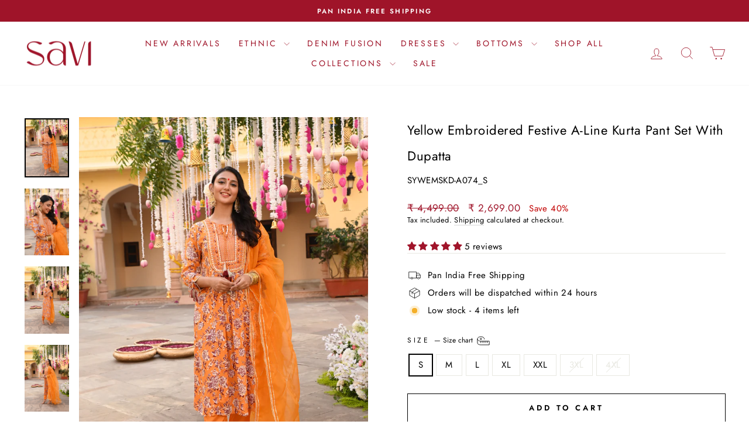

--- FILE ---
content_type: text/html; charset=utf-8
request_url: https://saviindia.com/products/yellow-embroidered-festive-a-line-kurta-pant-set-with-dupatta
body_size: 42969
content:
<!doctype html>
<html class="no-js" lang="en" dir="ltr">
<head>
  <meta charset="utf-8">
  <meta http-equiv="X-UA-Compatible" content="IE=edge,chrome=1">
  <meta name="viewport" content="width=device-width,initial-scale=1">
  <meta name="theme-color" content="#9f1429">
  <link rel="canonical" href="https://saviindia.com/products/yellow-embroidered-festive-a-line-kurta-pant-set-with-dupatta">
  <link rel="preconnect" href="https://cdn.shopify.com" crossorigin>
  <link rel="preconnect" href="https://fonts.shopifycdn.com" crossorigin>
  <link rel="dns-prefetch" href="https://productreviews.shopifycdn.com">
  <link rel="dns-prefetch" href="https://ajax.googleapis.com">
  <link rel="dns-prefetch" href="https://maps.googleapis.com">
  <link rel="dns-prefetch" href="https://maps.gstatic.com">
  <script src="https://cdnjs.cloudflare.com/ajax/libs/gsap/3.12.5/gsap.min.js"></script><link rel="shortcut icon" href="//saviindia.com/cdn/shop/files/Untitled_design_4_32x32.png?v=1715800299" type="image/png" /><title>Yellow Embroidered Festive A-Line Kurta Pant Set With Dupatta
&ndash; Savi India
</title>
<meta name="description" content="Experience luxurious traditional style with this stunning Yellow Embroidered Festive A Line Kurta Pant Set With Dupatta. Crafted from high-quality shantoon for a soft and comfortable feel, it features a keyhole neck with tie-up tassel, calf length top, Zari and Resham embroidery on the yoke with lace detailing and mirr"><meta property="og:site_name" content="Savi India">
  <meta property="og:url" content="https://saviindia.com/products/yellow-embroidered-festive-a-line-kurta-pant-set-with-dupatta">
  <meta property="og:title" content="Yellow Embroidered Festive A-Line Kurta Pant Set With Dupatta">
  <meta property="og:type" content="product">
  <meta property="og:description" content="Experience luxurious traditional style with this stunning Yellow Embroidered Festive A Line Kurta Pant Set With Dupatta. Crafted from high-quality shantoon for a soft and comfortable feel, it features a keyhole neck with tie-up tassel, calf length top, Zari and Resham embroidery on the yoke with lace detailing and mirr"><meta property="og:image" content="http://saviindia.com/cdn/shop/files/Untitleddesign_5.png?v=1698582533">
    <meta property="og:image:secure_url" content="https://saviindia.com/cdn/shop/files/Untitleddesign_5.png?v=1698582533">
    <meta property="og:image:width" content="720">
    <meta property="og:image:height" content="960"><meta name="twitter:site" content="@">
  <meta name="twitter:card" content="summary_large_image">
  <meta name="twitter:title" content="Yellow Embroidered Festive A-Line Kurta Pant Set With Dupatta">
  <meta name="twitter:description" content="Experience luxurious traditional style with this stunning Yellow Embroidered Festive A Line Kurta Pant Set With Dupatta. Crafted from high-quality shantoon for a soft and comfortable feel, it features a keyhole neck with tie-up tassel, calf length top, Zari and Resham embroidery on the yoke with lace detailing and mirr">
<style data-shopify>@font-face {
  font-family: Jost;
  font-weight: 400;
  font-style: normal;
  font-display: swap;
  src: url("//saviindia.com/cdn/fonts/jost/jost_n4.d47a1b6347ce4a4c9f437608011273009d91f2b7.woff2") format("woff2"),
       url("//saviindia.com/cdn/fonts/jost/jost_n4.791c46290e672b3f85c3d1c651ef2efa3819eadd.woff") format("woff");
}

  @font-face {
  font-family: Jost;
  font-weight: 400;
  font-style: normal;
  font-display: swap;
  src: url("//saviindia.com/cdn/fonts/jost/jost_n4.d47a1b6347ce4a4c9f437608011273009d91f2b7.woff2") format("woff2"),
       url("//saviindia.com/cdn/fonts/jost/jost_n4.791c46290e672b3f85c3d1c651ef2efa3819eadd.woff") format("woff");
}


  @font-face {
  font-family: Jost;
  font-weight: 600;
  font-style: normal;
  font-display: swap;
  src: url("//saviindia.com/cdn/fonts/jost/jost_n6.ec1178db7a7515114a2d84e3dd680832b7af8b99.woff2") format("woff2"),
       url("//saviindia.com/cdn/fonts/jost/jost_n6.b1178bb6bdd3979fef38e103a3816f6980aeaff9.woff") format("woff");
}

  @font-face {
  font-family: Jost;
  font-weight: 400;
  font-style: italic;
  font-display: swap;
  src: url("//saviindia.com/cdn/fonts/jost/jost_i4.b690098389649750ada222b9763d55796c5283a5.woff2") format("woff2"),
       url("//saviindia.com/cdn/fonts/jost/jost_i4.fd766415a47e50b9e391ae7ec04e2ae25e7e28b0.woff") format("woff");
}

  @font-face {
  font-family: Jost;
  font-weight: 600;
  font-style: italic;
  font-display: swap;
  src: url("//saviindia.com/cdn/fonts/jost/jost_i6.9af7e5f39e3a108c08f24047a4276332d9d7b85e.woff2") format("woff2"),
       url("//saviindia.com/cdn/fonts/jost/jost_i6.2bf310262638f998ed206777ce0b9a3b98b6fe92.woff") format("woff");
}

</style><link href="//saviindia.com/cdn/shop/t/37/assets/theme.css?v=10520923940196323081765178531" rel="stylesheet" type="text/css" media="all" />
<style data-shopify>:root {
    --typeHeaderPrimary: Jost;
    --typeHeaderFallback: sans-serif;
    --typeHeaderSize: 26px;
    --typeHeaderWeight: 400;
    --typeHeaderLineHeight: 2;
    --typeHeaderSpacing: 0.025em;

    --typeBasePrimary:Jost;
    --typeBaseFallback:sans-serif;
    --typeBaseSize: 15px;
    --typeBaseWeight: 400;
    --typeBaseSpacing: 0.025em;
    --typeBaseLineHeight: 1.4;
    --typeBaselineHeightMinus01: 1.3;

    --typeCollectionTitle: 20px;

    --iconWeight: 2px;
    --iconLinecaps: miter;

    
        --buttonRadius: 0;
    

    --colorGridOverlayOpacity: 0.1;
    }

    .placeholder-content {
    background-image: linear-gradient(100deg, #ffffff 40%, #f7f7f7 63%, #ffffff 79%);
    }</style><script>
    document.documentElement.className = document.documentElement.className.replace('no-js', 'js');

    window.theme = window.theme || {};
    theme.routes = {
      home: "/",
      cart: "/cart.js",
      cartPage: "/cart",
      cartAdd: "/cart/add.js",
      cartChange: "/cart/change.js",
      search: "/search",
      predictiveSearch: "/search/suggest"
    };
    theme.strings = {
      soldOut: "Sold Out",
      unavailable: "Unavailable",
      inStockLabel: "In stock, ready to ship",
      oneStockLabel: "Low stock - [count] item left",
      otherStockLabel: "Low stock - [count] items left",
      willNotShipUntil: "Ready to ship [date]",
      willBeInStockAfter: "Back in stock [date]",
      waitingForStock: "Backordered, shipping soon",
      savePrice: "Save [saved_amount]",
      cartEmpty: "Your cart is currently empty.",
      cartTermsConfirmation: "You must agree with the terms and conditions of sales to check out",
      searchCollections: "Collections",
      searchPages: "Pages",
      searchArticles: "Articles",
      productFrom: "from ",
      maxQuantity: "You can only have [quantity] of [title] in your cart."
    };
    theme.settings = {
      cartType: "drawer",
      isCustomerTemplate: false,
      moneyFormat: "\u003cspan class=money\u003e₹ {{amount}}\u003c\/span\u003e",
      saveType: "percent",
      productImageSize: "portrait",
      productImageCover: true,
      predictiveSearch: true,
      predictiveSearchType: null,
      predictiveSearchVendor: false,
      predictiveSearchPrice: false,
      quickView: false,
      themeName: 'Impulse',
      themeVersion: "7.5.2"
    };
  </script>

  <script>window.performance && window.performance.mark && window.performance.mark('shopify.content_for_header.start');</script><meta name="google-site-verification" content="Bq8KKZCzP0h3b9M61Qg7WRPRU-jPBQtkHgqY0umxAq8">
<meta id="shopify-digital-wallet" name="shopify-digital-wallet" content="/62602510592/digital_wallets/dialog">
<link rel="alternate" type="application/json+oembed" href="https://saviindia.com/products/yellow-embroidered-festive-a-line-kurta-pant-set-with-dupatta.oembed">
<script async="async" src="/checkouts/internal/preloads.js?locale=en-IN"></script>
<script id="shopify-features" type="application/json">{"accessToken":"739e83594f657da67ee1403411ef2ca1","betas":["rich-media-storefront-analytics"],"domain":"saviindia.com","predictiveSearch":true,"shopId":62602510592,"locale":"en"}</script>
<script>var Shopify = Shopify || {};
Shopify.shop = "saviindia.myshopify.com";
Shopify.locale = "en";
Shopify.currency = {"active":"INR","rate":"1.0"};
Shopify.country = "IN";
Shopify.theme = {"name":"fastrrv3\u003c\u003eCopy of Final 7.4.1 (19\/09\/24)","id":157197172992,"schema_name":"Impulse","schema_version":"7.5.2","theme_store_id":857,"role":"main"};
Shopify.theme.handle = "null";
Shopify.theme.style = {"id":null,"handle":null};
Shopify.cdnHost = "saviindia.com/cdn";
Shopify.routes = Shopify.routes || {};
Shopify.routes.root = "/";</script>
<script type="module">!function(o){(o.Shopify=o.Shopify||{}).modules=!0}(window);</script>
<script>!function(o){function n(){var o=[];function n(){o.push(Array.prototype.slice.apply(arguments))}return n.q=o,n}var t=o.Shopify=o.Shopify||{};t.loadFeatures=n(),t.autoloadFeatures=n()}(window);</script>
<script id="shop-js-analytics" type="application/json">{"pageType":"product"}</script>
<script defer="defer" async type="module" src="//saviindia.com/cdn/shopifycloud/shop-js/modules/v2/client.init-shop-cart-sync_BApSsMSl.en.esm.js"></script>
<script defer="defer" async type="module" src="//saviindia.com/cdn/shopifycloud/shop-js/modules/v2/chunk.common_CBoos6YZ.esm.js"></script>
<script type="module">
  await import("//saviindia.com/cdn/shopifycloud/shop-js/modules/v2/client.init-shop-cart-sync_BApSsMSl.en.esm.js");
await import("//saviindia.com/cdn/shopifycloud/shop-js/modules/v2/chunk.common_CBoos6YZ.esm.js");

  window.Shopify.SignInWithShop?.initShopCartSync?.({"fedCMEnabled":true,"windoidEnabled":true});

</script>
<script>(function() {
  var isLoaded = false;
  function asyncLoad() {
    if (isLoaded) return;
    isLoaded = true;
    var urls = ["https:\/\/cdn.shopify.com\/s\/files\/1\/0449\/2568\/1820\/t\/4\/assets\/booster_currency.js?v=1624978055\u0026shop=saviindia.myshopify.com","https:\/\/cdn.nfcube.com\/instafeed-bbd2c0875833b9990fc896c9d4e52642.js?shop=saviindia.myshopify.com"];
    for (var i = 0; i < urls.length; i++) {
      var s = document.createElement('script');
      s.type = 'text/javascript';
      s.async = true;
      s.src = urls[i];
      var x = document.getElementsByTagName('script')[0];
      x.parentNode.insertBefore(s, x);
    }
  };
  if(window.attachEvent) {
    window.attachEvent('onload', asyncLoad);
  } else {
    window.addEventListener('load', asyncLoad, false);
  }
})();</script>
<script id="__st">var __st={"a":62602510592,"offset":19800,"reqid":"c4b4d3f8-9001-4327-921e-af908c8f590b-1768923293","pageurl":"saviindia.com\/products\/yellow-embroidered-festive-a-line-kurta-pant-set-with-dupatta","u":"8240eb537841","p":"product","rtyp":"product","rid":8259128361216};</script>
<script>window.ShopifyPaypalV4VisibilityTracking = true;</script>
<script id="form-persister">!function(){'use strict';const t='contact',e='new_comment',n=[[t,t],['blogs',e],['comments',e],[t,'customer']],o='password',r='form_key',c=['recaptcha-v3-token','g-recaptcha-response','h-captcha-response',o],s=()=>{try{return window.sessionStorage}catch{return}},i='__shopify_v',u=t=>t.elements[r],a=function(){const t=[...n].map((([t,e])=>`form[action*='/${t}']:not([data-nocaptcha='true']) input[name='form_type'][value='${e}']`)).join(',');var e;return e=t,()=>e?[...document.querySelectorAll(e)].map((t=>t.form)):[]}();function m(t){const e=u(t);a().includes(t)&&(!e||!e.value)&&function(t){try{if(!s())return;!function(t){const e=s();if(!e)return;const n=u(t);if(!n)return;const o=n.value;o&&e.removeItem(o)}(t);const e=Array.from(Array(32),(()=>Math.random().toString(36)[2])).join('');!function(t,e){u(t)||t.append(Object.assign(document.createElement('input'),{type:'hidden',name:r})),t.elements[r].value=e}(t,e),function(t,e){const n=s();if(!n)return;const r=[...t.querySelectorAll(`input[type='${o}']`)].map((({name:t})=>t)),u=[...c,...r],a={};for(const[o,c]of new FormData(t).entries())u.includes(o)||(a[o]=c);n.setItem(e,JSON.stringify({[i]:1,action:t.action,data:a}))}(t,e)}catch(e){console.error('failed to persist form',e)}}(t)}const f=t=>{if('true'===t.dataset.persistBound)return;const e=function(t,e){const n=function(t){return'function'==typeof t.submit?t.submit:HTMLFormElement.prototype.submit}(t).bind(t);return function(){let t;return()=>{t||(t=!0,(()=>{try{e(),n()}catch(t){(t=>{console.error('form submit failed',t)})(t)}})(),setTimeout((()=>t=!1),250))}}()}(t,(()=>{m(t)}));!function(t,e){if('function'==typeof t.submit&&'function'==typeof e)try{t.submit=e}catch{}}(t,e),t.addEventListener('submit',(t=>{t.preventDefault(),e()})),t.dataset.persistBound='true'};!function(){function t(t){const e=(t=>{const e=t.target;return e instanceof HTMLFormElement?e:e&&e.form})(t);e&&m(e)}document.addEventListener('submit',t),document.addEventListener('DOMContentLoaded',(()=>{const e=a();for(const t of e)f(t);var n;n=document.body,new window.MutationObserver((t=>{for(const e of t)if('childList'===e.type&&e.addedNodes.length)for(const t of e.addedNodes)1===t.nodeType&&'FORM'===t.tagName&&a().includes(t)&&f(t)})).observe(n,{childList:!0,subtree:!0,attributes:!1}),document.removeEventListener('submit',t)}))}()}();</script>
<script integrity="sha256-4kQ18oKyAcykRKYeNunJcIwy7WH5gtpwJnB7kiuLZ1E=" data-source-attribution="shopify.loadfeatures" defer="defer" src="//saviindia.com/cdn/shopifycloud/storefront/assets/storefront/load_feature-a0a9edcb.js" crossorigin="anonymous"></script>
<script data-source-attribution="shopify.dynamic_checkout.dynamic.init">var Shopify=Shopify||{};Shopify.PaymentButton=Shopify.PaymentButton||{isStorefrontPortableWallets:!0,init:function(){window.Shopify.PaymentButton.init=function(){};var t=document.createElement("script");t.src="https://saviindia.com/cdn/shopifycloud/portable-wallets/latest/portable-wallets.en.js",t.type="module",document.head.appendChild(t)}};
</script>
<script data-source-attribution="shopify.dynamic_checkout.buyer_consent">
  function portableWalletsHideBuyerConsent(e){var t=document.getElementById("shopify-buyer-consent"),n=document.getElementById("shopify-subscription-policy-button");t&&n&&(t.classList.add("hidden"),t.setAttribute("aria-hidden","true"),n.removeEventListener("click",e))}function portableWalletsShowBuyerConsent(e){var t=document.getElementById("shopify-buyer-consent"),n=document.getElementById("shopify-subscription-policy-button");t&&n&&(t.classList.remove("hidden"),t.removeAttribute("aria-hidden"),n.addEventListener("click",e))}window.Shopify?.PaymentButton&&(window.Shopify.PaymentButton.hideBuyerConsent=portableWalletsHideBuyerConsent,window.Shopify.PaymentButton.showBuyerConsent=portableWalletsShowBuyerConsent);
</script>
<script>
  function portableWalletsCleanup(e){e&&e.src&&console.error("Failed to load portable wallets script "+e.src);var t=document.querySelectorAll("shopify-accelerated-checkout .shopify-payment-button__skeleton, shopify-accelerated-checkout-cart .wallet-cart-button__skeleton"),e=document.getElementById("shopify-buyer-consent");for(let e=0;e<t.length;e++)t[e].remove();e&&e.remove()}function portableWalletsNotLoadedAsModule(e){e instanceof ErrorEvent&&"string"==typeof e.message&&e.message.includes("import.meta")&&"string"==typeof e.filename&&e.filename.includes("portable-wallets")&&(window.removeEventListener("error",portableWalletsNotLoadedAsModule),window.Shopify.PaymentButton.failedToLoad=e,"loading"===document.readyState?document.addEventListener("DOMContentLoaded",window.Shopify.PaymentButton.init):window.Shopify.PaymentButton.init())}window.addEventListener("error",portableWalletsNotLoadedAsModule);
</script>

<script type="module" src="https://saviindia.com/cdn/shopifycloud/portable-wallets/latest/portable-wallets.en.js" onError="portableWalletsCleanup(this)" crossorigin="anonymous"></script>
<script nomodule>
  document.addEventListener("DOMContentLoaded", portableWalletsCleanup);
</script>

<link id="shopify-accelerated-checkout-styles" rel="stylesheet" media="screen" href="https://saviindia.com/cdn/shopifycloud/portable-wallets/latest/accelerated-checkout-backwards-compat.css" crossorigin="anonymous">
<style id="shopify-accelerated-checkout-cart">
        #shopify-buyer-consent {
  margin-top: 1em;
  display: inline-block;
  width: 100%;
}

#shopify-buyer-consent.hidden {
  display: none;
}

#shopify-subscription-policy-button {
  background: none;
  border: none;
  padding: 0;
  text-decoration: underline;
  font-size: inherit;
  cursor: pointer;
}

#shopify-subscription-policy-button::before {
  box-shadow: none;
}

      </style>

<script>window.performance && window.performance.mark && window.performance.mark('shopify.content_for_header.end');</script>

  <script src="//saviindia.com/cdn/shop/t/37/assets/vendor-scripts-v11.js" defer="defer"></script><script src="//saviindia.com/cdn/shop/t/37/assets/theme.js?v=5752361098415077631764058163" defer="defer"></script>
  <input type="hidden" value="true" id="srCheckoutAutoOnboardClient"/>
<link rel="stylesheet" href="https://fastrr-boost-ui.pickrr.com/assets/styles/sr-checkout.css">
<script src="https://fastrr-boost-ui.pickrr.com/assets/js/channels/shopify.js" defer></script>
<script src="https://fastrr-boost-ui.pickrr.com/assets/js/channels/shiprocketMarketing.js" defer></script>

<style>
  .shiprocket-headless{
    width:100% !important;
  }
  .shiprocket-headless[data-type="product"] .sr-headless-checkout{
     margin-top:10px!important;
  }
</style>

 <!-- BTN - CUST - SCRIPT - START  -->
 <input type="hidden" value="true" id="shiprocketCheckoutBtnStylesCheck"/>
 <script>
   let btnStyles = null;
   
     btnStyles = {"sr-headless-checkout":{"background-color":"#9f1429","height":"50px","border-radius":"1px"},"sr-button-text-container":{"font-weight":"Normal","font-size":"13px"},"sr-payment-icons":{"display":"block"},"sr-discount-label":{"display":"none"},"sr-powered-by":{"display":"block"}}
   
       
   if (btnStyles && typeof btnStyles === 'object') {
     const styleElement = document.createElement("style");
     styleElement.type = "text/css";
     let cssRules = "";
 
     Object.entries(btnStyles).forEach(([className, styles]) => {
       // Convert styles object to CSS rules with !important
       const stylesString = Object.entries(styles)
         .filter(([key]) => key !== "text" && key !== "animation") // Exclude text and animation
         .map(([key, value]) => `${key}: ${value} !important;`)
         .join(" ");
 
       // Define the animation keyframes if needed
       let animationRule = "";
       if (styles.animation === "horizontal-jiggle") {
         animationRule = `
           @keyframes horizontal-jiggle {
             0%, 100% { transform: translateX(0); }
             25% { transform: translateX(-5px); }
             50% { transform: translateX(5px); }
             75% { transform: translateX(-5px); }
           }
         `;
       }
 
       // Base CSS rule for the class
       let cssRule = `
         ${animationRule}
 
         .${className} {
           ${stylesString}
           font-family: -apple-system, BlinkMacSystemFont, "Segoe UI", Roboto, "Helvetica Neue", Arial, sans-serif !important;
           ${styles.animation === "horizontal-jiggle" ? "animation: horizontal-jiggle 1s ease-in-out infinite;" : ""}
         }
       `;
 
       // If 'text' key exists, append additional CSS rules
       if (styles.text) {
         cssRule += `
           .${className}:after {
             content: "${styles.text}";
           }
           .${className} span {
             display: none !important;
           }
         `;
       }
 
       cssRules += cssRule;
     });
 
     // Set the CSS rules in the style element
     styleElement.textContent = cssRules;
     // Append the style element to the head
     document.head.appendChild(styleElement);
   }
 </script>
  <!-- BTN - CUST - SCRIPT - END  -->
 

  <!-- BEGIN app block: shopify://apps/judge-me-reviews/blocks/judgeme_core/61ccd3b1-a9f2-4160-9fe9-4fec8413e5d8 --><!-- Start of Judge.me Core -->






<link rel="dns-prefetch" href="https://cdnwidget.judge.me">
<link rel="dns-prefetch" href="https://cdn.judge.me">
<link rel="dns-prefetch" href="https://cdn1.judge.me">
<link rel="dns-prefetch" href="https://api.judge.me">

<script data-cfasync='false' class='jdgm-settings-script'>window.jdgmSettings={"pagination":5,"disable_web_reviews":false,"badge_no_review_text":"No reviews","badge_n_reviews_text":"{{ n }} review/reviews","hide_badge_preview_if_no_reviews":true,"badge_hide_text":false,"enforce_center_preview_badge":false,"widget_title":"Customer Reviews","widget_open_form_text":"Write a review","widget_close_form_text":"Cancel review","widget_refresh_page_text":"Refresh page","widget_summary_text":"Based on {{ number_of_reviews }} review/reviews","widget_no_review_text":"Be the first to write a review","widget_name_field_text":"Display name","widget_verified_name_field_text":"Verified Name (public)","widget_name_placeholder_text":"Display name","widget_required_field_error_text":"This field is required.","widget_email_field_text":"Email address","widget_verified_email_field_text":"Verified Email (private, can not be edited)","widget_email_placeholder_text":"Your email address","widget_email_field_error_text":"Please enter a valid email address.","widget_rating_field_text":"Rating","widget_review_title_field_text":"Review Title","widget_review_title_placeholder_text":"Give your review a title","widget_review_body_field_text":"Review content","widget_review_body_placeholder_text":"Start writing here...","widget_pictures_field_text":"Picture/Video (optional)","widget_submit_review_text":"Submit Review","widget_submit_verified_review_text":"Submit Verified Review","widget_submit_success_msg_with_auto_publish":"Thank you! Please refresh the page in a few moments to see your review. You can remove or edit your review by logging into \u003ca href='https://judge.me/login' target='_blank' rel='nofollow noopener'\u003eJudge.me\u003c/a\u003e","widget_submit_success_msg_no_auto_publish":"Thank you! Your review will be published as soon as it is approved by the shop admin. You can remove or edit your review by logging into \u003ca href='https://judge.me/login' target='_blank' rel='nofollow noopener'\u003eJudge.me\u003c/a\u003e","widget_show_default_reviews_out_of_total_text":"Showing {{ n_reviews_shown }} out of {{ n_reviews }} reviews.","widget_show_all_link_text":"Show all","widget_show_less_link_text":"Show less","widget_author_said_text":"{{ reviewer_name }} said:","widget_days_text":"{{ n }} days ago","widget_weeks_text":"{{ n }} week/weeks ago","widget_months_text":"{{ n }} month/months ago","widget_years_text":"{{ n }} year/years ago","widget_yesterday_text":"Yesterday","widget_today_text":"Today","widget_replied_text":"\u003e\u003e {{ shop_name }} replied:","widget_read_more_text":"Read more","widget_reviewer_name_as_initial":"","widget_rating_filter_color":"#fbcd0a","widget_rating_filter_see_all_text":"See all reviews","widget_sorting_most_recent_text":"Most Recent","widget_sorting_highest_rating_text":"Highest Rating","widget_sorting_lowest_rating_text":"Lowest Rating","widget_sorting_with_pictures_text":"Only Pictures","widget_sorting_most_helpful_text":"Most Helpful","widget_open_question_form_text":"Ask a question","widget_reviews_subtab_text":"Reviews","widget_questions_subtab_text":"Questions","widget_question_label_text":"Question","widget_answer_label_text":"Answer","widget_question_placeholder_text":"Write your question here","widget_submit_question_text":"Submit Question","widget_question_submit_success_text":"Thank you for your question! We will notify you once it gets answered.","verified_badge_text":"Verified","verified_badge_bg_color":"","verified_badge_text_color":"","verified_badge_placement":"left-of-reviewer-name","widget_review_max_height":"","widget_hide_border":false,"widget_social_share":false,"widget_thumb":false,"widget_review_location_show":false,"widget_location_format":"","all_reviews_include_out_of_store_products":true,"all_reviews_out_of_store_text":"(out of store)","all_reviews_pagination":100,"all_reviews_product_name_prefix_text":"about","enable_review_pictures":true,"enable_question_anwser":false,"widget_theme":"default","review_date_format":"mm/dd/yyyy","default_sort_method":"most-recent","widget_product_reviews_subtab_text":"Product Reviews","widget_shop_reviews_subtab_text":"Shop Reviews","widget_other_products_reviews_text":"Reviews for other products","widget_store_reviews_subtab_text":"Store reviews","widget_no_store_reviews_text":"This store hasn't received any reviews yet","widget_web_restriction_product_reviews_text":"This product hasn't received any reviews yet","widget_no_items_text":"No items found","widget_show_more_text":"Show more","widget_write_a_store_review_text":"Write a Store Review","widget_other_languages_heading":"Reviews in Other Languages","widget_translate_review_text":"Translate review to {{ language }}","widget_translating_review_text":"Translating...","widget_show_original_translation_text":"Show original ({{ language }})","widget_translate_review_failed_text":"Review couldn't be translated.","widget_translate_review_retry_text":"Retry","widget_translate_review_try_again_later_text":"Try again later","show_product_url_for_grouped_product":false,"widget_sorting_pictures_first_text":"Pictures First","show_pictures_on_all_rev_page_mobile":false,"show_pictures_on_all_rev_page_desktop":false,"floating_tab_hide_mobile_install_preference":false,"floating_tab_button_name":"★ Reviews","floating_tab_title":"Let customers speak for us","floating_tab_button_color":"","floating_tab_button_background_color":"","floating_tab_url":"","floating_tab_url_enabled":false,"floating_tab_tab_style":"text","all_reviews_text_badge_text":"Customers rate us {{ shop.metafields.judgeme.all_reviews_rating | round: 1 }}/5 based on {{ shop.metafields.judgeme.all_reviews_count }} reviews.","all_reviews_text_badge_text_branded_style":"{{ shop.metafields.judgeme.all_reviews_rating | round: 1 }} out of 5 stars based on {{ shop.metafields.judgeme.all_reviews_count }} reviews","is_all_reviews_text_badge_a_link":false,"show_stars_for_all_reviews_text_badge":false,"all_reviews_text_badge_url":"","all_reviews_text_style":"branded","all_reviews_text_color_style":"judgeme_brand_color","all_reviews_text_color":"#108474","all_reviews_text_show_jm_brand":true,"featured_carousel_show_header":true,"featured_carousel_title":"Let customers speak for us","testimonials_carousel_title":"Customers are saying","videos_carousel_title":"Real customer stories","cards_carousel_title":"Customers are saying","featured_carousel_count_text":"from {{ n }} reviews","featured_carousel_add_link_to_all_reviews_page":false,"featured_carousel_url":"","featured_carousel_show_images":true,"featured_carousel_autoslide_interval":5,"featured_carousel_arrows_on_the_sides":false,"featured_carousel_height":250,"featured_carousel_width":80,"featured_carousel_image_size":0,"featured_carousel_image_height":250,"featured_carousel_arrow_color":"#eeeeee","verified_count_badge_style":"branded","verified_count_badge_orientation":"horizontal","verified_count_badge_color_style":"judgeme_brand_color","verified_count_badge_color":"#108474","is_verified_count_badge_a_link":false,"verified_count_badge_url":"","verified_count_badge_show_jm_brand":true,"widget_rating_preset_default":5,"widget_first_sub_tab":"product-reviews","widget_show_histogram":true,"widget_histogram_use_custom_color":false,"widget_pagination_use_custom_color":false,"widget_star_use_custom_color":false,"widget_verified_badge_use_custom_color":false,"widget_write_review_use_custom_color":false,"picture_reminder_submit_button":"Upload Pictures","enable_review_videos":false,"mute_video_by_default":false,"widget_sorting_videos_first_text":"Videos First","widget_review_pending_text":"Pending","featured_carousel_items_for_large_screen":3,"social_share_options_order":"Facebook,Twitter","remove_microdata_snippet":true,"disable_json_ld":false,"enable_json_ld_products":false,"preview_badge_show_question_text":false,"preview_badge_no_question_text":"No questions","preview_badge_n_question_text":"{{ number_of_questions }} question/questions","qa_badge_show_icon":false,"qa_badge_position":"same-row","remove_judgeme_branding":false,"widget_add_search_bar":false,"widget_search_bar_placeholder":"Search","widget_sorting_verified_only_text":"Verified only","featured_carousel_theme":"default","featured_carousel_show_rating":true,"featured_carousel_show_title":true,"featured_carousel_show_body":true,"featured_carousel_show_date":false,"featured_carousel_show_reviewer":true,"featured_carousel_show_product":false,"featured_carousel_header_background_color":"#108474","featured_carousel_header_text_color":"#ffffff","featured_carousel_name_product_separator":"reviewed","featured_carousel_full_star_background":"#108474","featured_carousel_empty_star_background":"#dadada","featured_carousel_vertical_theme_background":"#f9fafb","featured_carousel_verified_badge_enable":true,"featured_carousel_verified_badge_color":"#108474","featured_carousel_border_style":"round","featured_carousel_review_line_length_limit":3,"featured_carousel_more_reviews_button_text":"Read more reviews","featured_carousel_view_product_button_text":"View product","all_reviews_page_load_reviews_on":"scroll","all_reviews_page_load_more_text":"Load More Reviews","disable_fb_tab_reviews":false,"enable_ajax_cdn_cache":false,"widget_advanced_speed_features":5,"widget_public_name_text":"displayed publicly like","default_reviewer_name":"John Smith","default_reviewer_name_has_non_latin":true,"widget_reviewer_anonymous":"Anonymous","medals_widget_title":"Judge.me Review Medals","medals_widget_background_color":"#f9fafb","medals_widget_position":"footer_all_pages","medals_widget_border_color":"#f9fafb","medals_widget_verified_text_position":"left","medals_widget_use_monochromatic_version":false,"medals_widget_elements_color":"#108474","show_reviewer_avatar":true,"widget_invalid_yt_video_url_error_text":"Not a YouTube video URL","widget_max_length_field_error_text":"Please enter no more than {0} characters.","widget_show_country_flag":false,"widget_show_collected_via_shop_app":true,"widget_verified_by_shop_badge_style":"light","widget_verified_by_shop_text":"Verified by Shop","widget_show_photo_gallery":false,"widget_load_with_code_splitting":true,"widget_ugc_install_preference":false,"widget_ugc_title":"Made by us, Shared by you","widget_ugc_subtitle":"Tag us to see your picture featured in our page","widget_ugc_arrows_color":"#ffffff","widget_ugc_primary_button_text":"Buy Now","widget_ugc_primary_button_background_color":"#108474","widget_ugc_primary_button_text_color":"#ffffff","widget_ugc_primary_button_border_width":"0","widget_ugc_primary_button_border_style":"none","widget_ugc_primary_button_border_color":"#108474","widget_ugc_primary_button_border_radius":"25","widget_ugc_secondary_button_text":"Load More","widget_ugc_secondary_button_background_color":"#ffffff","widget_ugc_secondary_button_text_color":"#108474","widget_ugc_secondary_button_border_width":"2","widget_ugc_secondary_button_border_style":"solid","widget_ugc_secondary_button_border_color":"#108474","widget_ugc_secondary_button_border_radius":"25","widget_ugc_reviews_button_text":"View Reviews","widget_ugc_reviews_button_background_color":"#ffffff","widget_ugc_reviews_button_text_color":"#108474","widget_ugc_reviews_button_border_width":"2","widget_ugc_reviews_button_border_style":"solid","widget_ugc_reviews_button_border_color":"#108474","widget_ugc_reviews_button_border_radius":"25","widget_ugc_reviews_button_link_to":"judgeme-reviews-page","widget_ugc_show_post_date":true,"widget_ugc_max_width":"800","widget_rating_metafield_value_type":true,"widget_primary_color":"#A0142A","widget_enable_secondary_color":false,"widget_secondary_color":"#edf5f5","widget_summary_average_rating_text":"{{ average_rating }} out of 5","widget_media_grid_title":"Customer photos \u0026 videos","widget_media_grid_see_more_text":"See more","widget_round_style":false,"widget_show_product_medals":true,"widget_verified_by_judgeme_text":"Verified by Judge.me","widget_show_store_medals":true,"widget_verified_by_judgeme_text_in_store_medals":"Verified by Judge.me","widget_media_field_exceed_quantity_message":"Sorry, we can only accept {{ max_media }} for one review.","widget_media_field_exceed_limit_message":"{{ file_name }} is too large, please select a {{ media_type }} less than {{ size_limit }}MB.","widget_review_submitted_text":"Review Submitted!","widget_question_submitted_text":"Question Submitted!","widget_close_form_text_question":"Cancel","widget_write_your_answer_here_text":"Write your answer here","widget_enabled_branded_link":true,"widget_show_collected_by_judgeme":true,"widget_reviewer_name_color":"","widget_write_review_text_color":"","widget_write_review_bg_color":"","widget_collected_by_judgeme_text":"collected by Judge.me","widget_pagination_type":"standard","widget_load_more_text":"Load More","widget_load_more_color":"#108474","widget_full_review_text":"Full Review","widget_read_more_reviews_text":"Read More Reviews","widget_read_questions_text":"Read Questions","widget_questions_and_answers_text":"Questions \u0026 Answers","widget_verified_by_text":"Verified by","widget_verified_text":"Verified","widget_number_of_reviews_text":"{{ number_of_reviews }} reviews","widget_back_button_text":"Back","widget_next_button_text":"Next","widget_custom_forms_filter_button":"Filters","custom_forms_style":"horizontal","widget_show_review_information":false,"how_reviews_are_collected":"How reviews are collected?","widget_show_review_keywords":false,"widget_gdpr_statement":"How we use your data: We'll only contact you about the review you left, and only if necessary. By submitting your review, you agree to Judge.me's \u003ca href='https://judge.me/terms' target='_blank' rel='nofollow noopener'\u003eterms\u003c/a\u003e, \u003ca href='https://judge.me/privacy' target='_blank' rel='nofollow noopener'\u003eprivacy\u003c/a\u003e and \u003ca href='https://judge.me/content-policy' target='_blank' rel='nofollow noopener'\u003econtent\u003c/a\u003e policies.","widget_multilingual_sorting_enabled":false,"widget_translate_review_content_enabled":false,"widget_translate_review_content_method":"manual","popup_widget_review_selection":"automatically_with_pictures","popup_widget_round_border_style":true,"popup_widget_show_title":true,"popup_widget_show_body":true,"popup_widget_show_reviewer":false,"popup_widget_show_product":true,"popup_widget_show_pictures":true,"popup_widget_use_review_picture":true,"popup_widget_show_on_home_page":true,"popup_widget_show_on_product_page":true,"popup_widget_show_on_collection_page":true,"popup_widget_show_on_cart_page":true,"popup_widget_position":"bottom_left","popup_widget_first_review_delay":5,"popup_widget_duration":5,"popup_widget_interval":5,"popup_widget_review_count":5,"popup_widget_hide_on_mobile":true,"review_snippet_widget_round_border_style":true,"review_snippet_widget_card_color":"#FFFFFF","review_snippet_widget_slider_arrows_background_color":"#FFFFFF","review_snippet_widget_slider_arrows_color":"#000000","review_snippet_widget_star_color":"#108474","show_product_variant":false,"all_reviews_product_variant_label_text":"Variant: ","widget_show_verified_branding":true,"widget_ai_summary_title":"Customers say","widget_ai_summary_disclaimer":"AI-powered review summary based on recent customer reviews","widget_show_ai_summary":false,"widget_show_ai_summary_bg":false,"widget_show_review_title_input":true,"redirect_reviewers_invited_via_email":"review_widget","request_store_review_after_product_review":false,"request_review_other_products_in_order":false,"review_form_color_scheme":"default","review_form_corner_style":"square","review_form_star_color":{},"review_form_text_color":"#333333","review_form_background_color":"#ffffff","review_form_field_background_color":"#fafafa","review_form_button_color":{},"review_form_button_text_color":"#ffffff","review_form_modal_overlay_color":"#000000","review_content_screen_title_text":"How would you rate this product?","review_content_introduction_text":"We would love it if you would share a bit about your experience.","store_review_form_title_text":"How would you rate this store?","store_review_form_introduction_text":"We would love it if you would share a bit about your experience.","show_review_guidance_text":true,"one_star_review_guidance_text":"Poor","five_star_review_guidance_text":"Great","customer_information_screen_title_text":"About you","customer_information_introduction_text":"Please tell us more about you.","custom_questions_screen_title_text":"Your experience in more detail","custom_questions_introduction_text":"Here are a few questions to help us understand more about your experience.","review_submitted_screen_title_text":"Thanks for your review!","review_submitted_screen_thank_you_text":"We are processing it and it will appear on the store soon.","review_submitted_screen_email_verification_text":"Please confirm your email by clicking the link we just sent you. This helps us keep reviews authentic.","review_submitted_request_store_review_text":"Would you like to share your experience of shopping with us?","review_submitted_review_other_products_text":"Would you like to review these products?","store_review_screen_title_text":"Would you like to share your experience of shopping with us?","store_review_introduction_text":"We value your feedback and use it to improve. Please share any thoughts or suggestions you have.","reviewer_media_screen_title_picture_text":"Share a picture","reviewer_media_introduction_picture_text":"Upload a photo to support your review.","reviewer_media_screen_title_video_text":"Share a video","reviewer_media_introduction_video_text":"Upload a video to support your review.","reviewer_media_screen_title_picture_or_video_text":"Share a picture or video","reviewer_media_introduction_picture_or_video_text":"Upload a photo or video to support your review.","reviewer_media_youtube_url_text":"Paste your Youtube URL here","advanced_settings_next_step_button_text":"Next","advanced_settings_close_review_button_text":"Close","modal_write_review_flow":false,"write_review_flow_required_text":"Required","write_review_flow_privacy_message_text":"We respect your privacy.","write_review_flow_anonymous_text":"Post review as anonymous","write_review_flow_visibility_text":"This won't be visible to other customers.","write_review_flow_multiple_selection_help_text":"Select as many as you like","write_review_flow_single_selection_help_text":"Select one option","write_review_flow_required_field_error_text":"This field is required","write_review_flow_invalid_email_error_text":"Please enter a valid email address","write_review_flow_max_length_error_text":"Max. {{ max_length }} characters.","write_review_flow_media_upload_text":"\u003cb\u003eClick to upload\u003c/b\u003e or drag and drop","write_review_flow_gdpr_statement":"We'll only contact you about your review if necessary. By submitting your review, you agree to our \u003ca href='https://judge.me/terms' target='_blank' rel='nofollow noopener'\u003eterms and conditions\u003c/a\u003e and \u003ca href='https://judge.me/privacy' target='_blank' rel='nofollow noopener'\u003eprivacy policy\u003c/a\u003e.","rating_only_reviews_enabled":false,"show_negative_reviews_help_screen":false,"new_review_flow_help_screen_rating_threshold":3,"negative_review_resolution_screen_title_text":"Tell us more","negative_review_resolution_text":"Your experience matters to us. If there were issues with your purchase, we're here to help. Feel free to reach out to us, we'd love the opportunity to make things right.","negative_review_resolution_button_text":"Contact us","negative_review_resolution_proceed_with_review_text":"Leave a review","negative_review_resolution_subject":"Issue with purchase from {{ shop_name }}.{{ order_name }}","preview_badge_collection_page_install_status":false,"widget_review_custom_css":"","preview_badge_custom_css":"","preview_badge_stars_count":"5-stars","featured_carousel_custom_css":"","floating_tab_custom_css":"","all_reviews_widget_custom_css":"","medals_widget_custom_css":"","verified_badge_custom_css":"","all_reviews_text_custom_css":"","transparency_badges_collected_via_store_invite":false,"transparency_badges_from_another_provider":false,"transparency_badges_collected_from_store_visitor":false,"transparency_badges_collected_by_verified_review_provider":false,"transparency_badges_earned_reward":false,"transparency_badges_collected_via_store_invite_text":"Review collected via store invitation","transparency_badges_from_another_provider_text":"Review collected from another provider","transparency_badges_collected_from_store_visitor_text":"Review collected from a store visitor","transparency_badges_written_in_google_text":"Review written in Google","transparency_badges_written_in_etsy_text":"Review written in Etsy","transparency_badges_written_in_shop_app_text":"Review written in Shop App","transparency_badges_earned_reward_text":"Review earned a reward for future purchase","product_review_widget_per_page":10,"widget_store_review_label_text":"Review about the store","checkout_comment_extension_title_on_product_page":"Customer Comments","checkout_comment_extension_num_latest_comment_show":5,"checkout_comment_extension_format":"name_and_timestamp","checkout_comment_customer_name":"last_initial","checkout_comment_comment_notification":true,"preview_badge_collection_page_install_preference":false,"preview_badge_home_page_install_preference":false,"preview_badge_product_page_install_preference":false,"review_widget_install_preference":"","review_carousel_install_preference":false,"floating_reviews_tab_install_preference":"none","verified_reviews_count_badge_install_preference":false,"all_reviews_text_install_preference":false,"review_widget_best_location":false,"judgeme_medals_install_preference":false,"review_widget_revamp_enabled":false,"review_widget_qna_enabled":false,"review_widget_header_theme":"minimal","review_widget_widget_title_enabled":true,"review_widget_header_text_size":"medium","review_widget_header_text_weight":"regular","review_widget_average_rating_style":"compact","review_widget_bar_chart_enabled":true,"review_widget_bar_chart_type":"numbers","review_widget_bar_chart_style":"standard","review_widget_expanded_media_gallery_enabled":false,"review_widget_reviews_section_theme":"standard","review_widget_image_style":"thumbnails","review_widget_review_image_ratio":"square","review_widget_stars_size":"medium","review_widget_verified_badge":"standard_text","review_widget_review_title_text_size":"medium","review_widget_review_text_size":"medium","review_widget_review_text_length":"medium","review_widget_number_of_columns_desktop":3,"review_widget_carousel_transition_speed":5,"review_widget_custom_questions_answers_display":"always","review_widget_button_text_color":"#FFFFFF","review_widget_text_color":"#000000","review_widget_lighter_text_color":"#7B7B7B","review_widget_corner_styling":"soft","review_widget_review_word_singular":"review","review_widget_review_word_plural":"reviews","review_widget_voting_label":"Helpful?","review_widget_shop_reply_label":"Reply from {{ shop_name }}:","review_widget_filters_title":"Filters","qna_widget_question_word_singular":"Question","qna_widget_question_word_plural":"Questions","qna_widget_answer_reply_label":"Answer from {{ answerer_name }}:","qna_content_screen_title_text":"Ask a question about this product","qna_widget_question_required_field_error_text":"Please enter your question.","qna_widget_flow_gdpr_statement":"We'll only contact you about your question if necessary. By submitting your question, you agree to our \u003ca href='https://judge.me/terms' target='_blank' rel='nofollow noopener'\u003eterms and conditions\u003c/a\u003e and \u003ca href='https://judge.me/privacy' target='_blank' rel='nofollow noopener'\u003eprivacy policy\u003c/a\u003e.","qna_widget_question_submitted_text":"Thanks for your question!","qna_widget_close_form_text_question":"Close","qna_widget_question_submit_success_text":"We’ll notify you by email when your question is answered.","all_reviews_widget_v2025_enabled":false,"all_reviews_widget_v2025_header_theme":"default","all_reviews_widget_v2025_widget_title_enabled":true,"all_reviews_widget_v2025_header_text_size":"medium","all_reviews_widget_v2025_header_text_weight":"regular","all_reviews_widget_v2025_average_rating_style":"compact","all_reviews_widget_v2025_bar_chart_enabled":true,"all_reviews_widget_v2025_bar_chart_type":"numbers","all_reviews_widget_v2025_bar_chart_style":"standard","all_reviews_widget_v2025_expanded_media_gallery_enabled":false,"all_reviews_widget_v2025_show_store_medals":true,"all_reviews_widget_v2025_show_photo_gallery":true,"all_reviews_widget_v2025_show_review_keywords":false,"all_reviews_widget_v2025_show_ai_summary":false,"all_reviews_widget_v2025_show_ai_summary_bg":false,"all_reviews_widget_v2025_add_search_bar":false,"all_reviews_widget_v2025_default_sort_method":"most-recent","all_reviews_widget_v2025_reviews_per_page":10,"all_reviews_widget_v2025_reviews_section_theme":"default","all_reviews_widget_v2025_image_style":"thumbnails","all_reviews_widget_v2025_review_image_ratio":"square","all_reviews_widget_v2025_stars_size":"medium","all_reviews_widget_v2025_verified_badge":"bold_badge","all_reviews_widget_v2025_review_title_text_size":"medium","all_reviews_widget_v2025_review_text_size":"medium","all_reviews_widget_v2025_review_text_length":"medium","all_reviews_widget_v2025_number_of_columns_desktop":3,"all_reviews_widget_v2025_carousel_transition_speed":5,"all_reviews_widget_v2025_custom_questions_answers_display":"always","all_reviews_widget_v2025_show_product_variant":false,"all_reviews_widget_v2025_show_reviewer_avatar":true,"all_reviews_widget_v2025_reviewer_name_as_initial":"","all_reviews_widget_v2025_review_location_show":false,"all_reviews_widget_v2025_location_format":"","all_reviews_widget_v2025_show_country_flag":false,"all_reviews_widget_v2025_verified_by_shop_badge_style":"light","all_reviews_widget_v2025_social_share":false,"all_reviews_widget_v2025_social_share_options_order":"Facebook,Twitter,LinkedIn,Pinterest","all_reviews_widget_v2025_pagination_type":"standard","all_reviews_widget_v2025_button_text_color":"#FFFFFF","all_reviews_widget_v2025_text_color":"#000000","all_reviews_widget_v2025_lighter_text_color":"#7B7B7B","all_reviews_widget_v2025_corner_styling":"soft","all_reviews_widget_v2025_title":"Customer reviews","all_reviews_widget_v2025_ai_summary_title":"Customers say about this store","all_reviews_widget_v2025_no_review_text":"Be the first to write a review","platform":"shopify","branding_url":"https://app.judge.me/reviews","branding_text":"Powered by Judge.me","locale":"en","reply_name":"Savi India","widget_version":"3.0","footer":true,"autopublish":true,"review_dates":false,"enable_custom_form":false,"shop_locale":"en","enable_multi_locales_translations":false,"show_review_title_input":true,"review_verification_email_status":"always","can_be_branded":false,"reply_name_text":"Savi India"};</script> <style class='jdgm-settings-style'>.jdgm-xx{left:0}:root{--jdgm-primary-color: #A0142A;--jdgm-secondary-color: rgba(160,20,42,0.1);--jdgm-star-color: #A0142A;--jdgm-write-review-text-color: white;--jdgm-write-review-bg-color: #A0142A;--jdgm-paginate-color: #A0142A;--jdgm-border-radius: 0;--jdgm-reviewer-name-color: #A0142A}.jdgm-histogram__bar-content{background-color:#A0142A}.jdgm-rev[data-verified-buyer=true] .jdgm-rev__icon.jdgm-rev__icon:after,.jdgm-rev__buyer-badge.jdgm-rev__buyer-badge{color:white;background-color:#A0142A}.jdgm-review-widget--small .jdgm-gallery.jdgm-gallery .jdgm-gallery__thumbnail-link:nth-child(8) .jdgm-gallery__thumbnail-wrapper.jdgm-gallery__thumbnail-wrapper:before{content:"See more"}@media only screen and (min-width: 768px){.jdgm-gallery.jdgm-gallery .jdgm-gallery__thumbnail-link:nth-child(8) .jdgm-gallery__thumbnail-wrapper.jdgm-gallery__thumbnail-wrapper:before{content:"See more"}}.jdgm-prev-badge[data-average-rating='0.00']{display:none !important}.jdgm-rev .jdgm-rev__timestamp,.jdgm-quest .jdgm-rev__timestamp,.jdgm-carousel-item__timestamp{display:none !important}.jdgm-author-all-initials{display:none !important}.jdgm-author-last-initial{display:none !important}.jdgm-rev-widg__title{visibility:hidden}.jdgm-rev-widg__summary-text{visibility:hidden}.jdgm-prev-badge__text{visibility:hidden}.jdgm-rev__prod-link-prefix:before{content:'about'}.jdgm-rev__variant-label:before{content:'Variant: '}.jdgm-rev__out-of-store-text:before{content:'(out of store)'}@media only screen and (min-width: 768px){.jdgm-rev__pics .jdgm-rev_all-rev-page-picture-separator,.jdgm-rev__pics .jdgm-rev__product-picture{display:none}}@media only screen and (max-width: 768px){.jdgm-rev__pics .jdgm-rev_all-rev-page-picture-separator,.jdgm-rev__pics .jdgm-rev__product-picture{display:none}}.jdgm-preview-badge[data-template="product"]{display:none !important}.jdgm-preview-badge[data-template="collection"]{display:none !important}.jdgm-preview-badge[data-template="index"]{display:none !important}.jdgm-review-widget[data-from-snippet="true"]{display:none !important}.jdgm-verified-count-badget[data-from-snippet="true"]{display:none !important}.jdgm-carousel-wrapper[data-from-snippet="true"]{display:none !important}.jdgm-all-reviews-text[data-from-snippet="true"]{display:none !important}.jdgm-medals-section[data-from-snippet="true"]{display:none !important}.jdgm-ugc-media-wrapper[data-from-snippet="true"]{display:none !important}.jdgm-rev__transparency-badge[data-badge-type="review_collected_via_store_invitation"]{display:none !important}.jdgm-rev__transparency-badge[data-badge-type="review_collected_from_another_provider"]{display:none !important}.jdgm-rev__transparency-badge[data-badge-type="review_collected_from_store_visitor"]{display:none !important}.jdgm-rev__transparency-badge[data-badge-type="review_written_in_etsy"]{display:none !important}.jdgm-rev__transparency-badge[data-badge-type="review_written_in_google_business"]{display:none !important}.jdgm-rev__transparency-badge[data-badge-type="review_written_in_shop_app"]{display:none !important}.jdgm-rev__transparency-badge[data-badge-type="review_earned_for_future_purchase"]{display:none !important}.jdgm-review-snippet-widget .jdgm-rev-snippet-widget__cards-container .jdgm-rev-snippet-card{border-radius:8px;background:#fff}.jdgm-review-snippet-widget .jdgm-rev-snippet-widget__cards-container .jdgm-rev-snippet-card__rev-rating .jdgm-star{color:#108474}.jdgm-review-snippet-widget .jdgm-rev-snippet-widget__prev-btn,.jdgm-review-snippet-widget .jdgm-rev-snippet-widget__next-btn{border-radius:50%;background:#fff}.jdgm-review-snippet-widget .jdgm-rev-snippet-widget__prev-btn>svg,.jdgm-review-snippet-widget .jdgm-rev-snippet-widget__next-btn>svg{fill:#000}.jdgm-full-rev-modal.rev-snippet-widget .jm-mfp-container .jm-mfp-content,.jdgm-full-rev-modal.rev-snippet-widget .jm-mfp-container .jdgm-full-rev__icon,.jdgm-full-rev-modal.rev-snippet-widget .jm-mfp-container .jdgm-full-rev__pic-img,.jdgm-full-rev-modal.rev-snippet-widget .jm-mfp-container .jdgm-full-rev__reply{border-radius:8px}.jdgm-full-rev-modal.rev-snippet-widget .jm-mfp-container .jdgm-full-rev[data-verified-buyer="true"] .jdgm-full-rev__icon::after{border-radius:8px}.jdgm-full-rev-modal.rev-snippet-widget .jm-mfp-container .jdgm-full-rev .jdgm-rev__buyer-badge{border-radius:calc( 8px / 2 )}.jdgm-full-rev-modal.rev-snippet-widget .jm-mfp-container .jdgm-full-rev .jdgm-full-rev__replier::before{content:'Savi India'}.jdgm-full-rev-modal.rev-snippet-widget .jm-mfp-container .jdgm-full-rev .jdgm-full-rev__product-button{border-radius:calc( 8px * 6 )}
</style> <style class='jdgm-settings-style'></style>

  
  
  
  <style class='jdgm-miracle-styles'>
  @-webkit-keyframes jdgm-spin{0%{-webkit-transform:rotate(0deg);-ms-transform:rotate(0deg);transform:rotate(0deg)}100%{-webkit-transform:rotate(359deg);-ms-transform:rotate(359deg);transform:rotate(359deg)}}@keyframes jdgm-spin{0%{-webkit-transform:rotate(0deg);-ms-transform:rotate(0deg);transform:rotate(0deg)}100%{-webkit-transform:rotate(359deg);-ms-transform:rotate(359deg);transform:rotate(359deg)}}@font-face{font-family:'JudgemeStar';src:url("[data-uri]") format("woff");font-weight:normal;font-style:normal}.jdgm-star{font-family:'JudgemeStar';display:inline !important;text-decoration:none !important;padding:0 4px 0 0 !important;margin:0 !important;font-weight:bold;opacity:1;-webkit-font-smoothing:antialiased;-moz-osx-font-smoothing:grayscale}.jdgm-star:hover{opacity:1}.jdgm-star:last-of-type{padding:0 !important}.jdgm-star.jdgm--on:before{content:"\e000"}.jdgm-star.jdgm--off:before{content:"\e001"}.jdgm-star.jdgm--half:before{content:"\e002"}.jdgm-widget *{margin:0;line-height:1.4;-webkit-box-sizing:border-box;-moz-box-sizing:border-box;box-sizing:border-box;-webkit-overflow-scrolling:touch}.jdgm-hidden{display:none !important;visibility:hidden !important}.jdgm-temp-hidden{display:none}.jdgm-spinner{width:40px;height:40px;margin:auto;border-radius:50%;border-top:2px solid #eee;border-right:2px solid #eee;border-bottom:2px solid #eee;border-left:2px solid #ccc;-webkit-animation:jdgm-spin 0.8s infinite linear;animation:jdgm-spin 0.8s infinite linear}.jdgm-prev-badge{display:block !important}

</style>


  
  
   


<script data-cfasync='false' class='jdgm-script'>
!function(e){window.jdgm=window.jdgm||{},jdgm.CDN_HOST="https://cdnwidget.judge.me/",jdgm.CDN_HOST_ALT="https://cdn2.judge.me/cdn/widget_frontend/",jdgm.API_HOST="https://api.judge.me/",jdgm.CDN_BASE_URL="https://cdn.shopify.com/extensions/019bd8d1-7316-7084-ad16-a5cae1fbcea4/judgeme-extensions-298/assets/",
jdgm.docReady=function(d){(e.attachEvent?"complete"===e.readyState:"loading"!==e.readyState)?
setTimeout(d,0):e.addEventListener("DOMContentLoaded",d)},jdgm.loadCSS=function(d,t,o,a){
!o&&jdgm.loadCSS.requestedUrls.indexOf(d)>=0||(jdgm.loadCSS.requestedUrls.push(d),
(a=e.createElement("link")).rel="stylesheet",a.class="jdgm-stylesheet",a.media="nope!",
a.href=d,a.onload=function(){this.media="all",t&&setTimeout(t)},e.body.appendChild(a))},
jdgm.loadCSS.requestedUrls=[],jdgm.loadJS=function(e,d){var t=new XMLHttpRequest;
t.onreadystatechange=function(){4===t.readyState&&(Function(t.response)(),d&&d(t.response))},
t.open("GET",e),t.onerror=function(){if(e.indexOf(jdgm.CDN_HOST)===0&&jdgm.CDN_HOST_ALT!==jdgm.CDN_HOST){var f=e.replace(jdgm.CDN_HOST,jdgm.CDN_HOST_ALT);jdgm.loadJS(f,d)}},t.send()},jdgm.docReady((function(){(window.jdgmLoadCSS||e.querySelectorAll(
".jdgm-widget, .jdgm-all-reviews-page").length>0)&&(jdgmSettings.widget_load_with_code_splitting?
parseFloat(jdgmSettings.widget_version)>=3?jdgm.loadCSS(jdgm.CDN_HOST+"widget_v3/base.css"):
jdgm.loadCSS(jdgm.CDN_HOST+"widget/base.css"):jdgm.loadCSS(jdgm.CDN_HOST+"shopify_v2.css"),
jdgm.loadJS(jdgm.CDN_HOST+"loa"+"der.js"))}))}(document);
</script>
<noscript><link rel="stylesheet" type="text/css" media="all" href="https://cdnwidget.judge.me/shopify_v2.css"></noscript>

<!-- BEGIN app snippet: theme_fix_tags --><script>
  (function() {
    var jdgmThemeFixes = null;
    if (!jdgmThemeFixes) return;
    var thisThemeFix = jdgmThemeFixes[Shopify.theme.id];
    if (!thisThemeFix) return;

    if (thisThemeFix.html) {
      document.addEventListener("DOMContentLoaded", function() {
        var htmlDiv = document.createElement('div');
        htmlDiv.classList.add('jdgm-theme-fix-html');
        htmlDiv.innerHTML = thisThemeFix.html;
        document.body.append(htmlDiv);
      });
    };

    if (thisThemeFix.css) {
      var styleTag = document.createElement('style');
      styleTag.classList.add('jdgm-theme-fix-style');
      styleTag.innerHTML = thisThemeFix.css;
      document.head.append(styleTag);
    };

    if (thisThemeFix.js) {
      var scriptTag = document.createElement('script');
      scriptTag.classList.add('jdgm-theme-fix-script');
      scriptTag.innerHTML = thisThemeFix.js;
      document.head.append(scriptTag);
    };
  })();
</script>
<!-- END app snippet -->
<!-- End of Judge.me Core -->



<!-- END app block --><script src="https://cdn.shopify.com/extensions/019bd8d1-7316-7084-ad16-a5cae1fbcea4/judgeme-extensions-298/assets/loader.js" type="text/javascript" defer="defer"></script>
<link href="https://monorail-edge.shopifysvc.com" rel="dns-prefetch">
<script>(function(){if ("sendBeacon" in navigator && "performance" in window) {try {var session_token_from_headers = performance.getEntriesByType('navigation')[0].serverTiming.find(x => x.name == '_s').description;} catch {var session_token_from_headers = undefined;}var session_cookie_matches = document.cookie.match(/_shopify_s=([^;]*)/);var session_token_from_cookie = session_cookie_matches && session_cookie_matches.length === 2 ? session_cookie_matches[1] : "";var session_token = session_token_from_headers || session_token_from_cookie || "";function handle_abandonment_event(e) {var entries = performance.getEntries().filter(function(entry) {return /monorail-edge.shopifysvc.com/.test(entry.name);});if (!window.abandonment_tracked && entries.length === 0) {window.abandonment_tracked = true;var currentMs = Date.now();var navigation_start = performance.timing.navigationStart;var payload = {shop_id: 62602510592,url: window.location.href,navigation_start,duration: currentMs - navigation_start,session_token,page_type: "product"};window.navigator.sendBeacon("https://monorail-edge.shopifysvc.com/v1/produce", JSON.stringify({schema_id: "online_store_buyer_site_abandonment/1.1",payload: payload,metadata: {event_created_at_ms: currentMs,event_sent_at_ms: currentMs}}));}}window.addEventListener('pagehide', handle_abandonment_event);}}());</script>
<script id="web-pixels-manager-setup">(function e(e,d,r,n,o){if(void 0===o&&(o={}),!Boolean(null===(a=null===(i=window.Shopify)||void 0===i?void 0:i.analytics)||void 0===a?void 0:a.replayQueue)){var i,a;window.Shopify=window.Shopify||{};var t=window.Shopify;t.analytics=t.analytics||{};var s=t.analytics;s.replayQueue=[],s.publish=function(e,d,r){return s.replayQueue.push([e,d,r]),!0};try{self.performance.mark("wpm:start")}catch(e){}var l=function(){var e={modern:/Edge?\/(1{2}[4-9]|1[2-9]\d|[2-9]\d{2}|\d{4,})\.\d+(\.\d+|)|Firefox\/(1{2}[4-9]|1[2-9]\d|[2-9]\d{2}|\d{4,})\.\d+(\.\d+|)|Chrom(ium|e)\/(9{2}|\d{3,})\.\d+(\.\d+|)|(Maci|X1{2}).+ Version\/(15\.\d+|(1[6-9]|[2-9]\d|\d{3,})\.\d+)([,.]\d+|)( \(\w+\)|)( Mobile\/\w+|) Safari\/|Chrome.+OPR\/(9{2}|\d{3,})\.\d+\.\d+|(CPU[ +]OS|iPhone[ +]OS|CPU[ +]iPhone|CPU IPhone OS|CPU iPad OS)[ +]+(15[._]\d+|(1[6-9]|[2-9]\d|\d{3,})[._]\d+)([._]\d+|)|Android:?[ /-](13[3-9]|1[4-9]\d|[2-9]\d{2}|\d{4,})(\.\d+|)(\.\d+|)|Android.+Firefox\/(13[5-9]|1[4-9]\d|[2-9]\d{2}|\d{4,})\.\d+(\.\d+|)|Android.+Chrom(ium|e)\/(13[3-9]|1[4-9]\d|[2-9]\d{2}|\d{4,})\.\d+(\.\d+|)|SamsungBrowser\/([2-9]\d|\d{3,})\.\d+/,legacy:/Edge?\/(1[6-9]|[2-9]\d|\d{3,})\.\d+(\.\d+|)|Firefox\/(5[4-9]|[6-9]\d|\d{3,})\.\d+(\.\d+|)|Chrom(ium|e)\/(5[1-9]|[6-9]\d|\d{3,})\.\d+(\.\d+|)([\d.]+$|.*Safari\/(?![\d.]+ Edge\/[\d.]+$))|(Maci|X1{2}).+ Version\/(10\.\d+|(1[1-9]|[2-9]\d|\d{3,})\.\d+)([,.]\d+|)( \(\w+\)|)( Mobile\/\w+|) Safari\/|Chrome.+OPR\/(3[89]|[4-9]\d|\d{3,})\.\d+\.\d+|(CPU[ +]OS|iPhone[ +]OS|CPU[ +]iPhone|CPU IPhone OS|CPU iPad OS)[ +]+(10[._]\d+|(1[1-9]|[2-9]\d|\d{3,})[._]\d+)([._]\d+|)|Android:?[ /-](13[3-9]|1[4-9]\d|[2-9]\d{2}|\d{4,})(\.\d+|)(\.\d+|)|Mobile Safari.+OPR\/([89]\d|\d{3,})\.\d+\.\d+|Android.+Firefox\/(13[5-9]|1[4-9]\d|[2-9]\d{2}|\d{4,})\.\d+(\.\d+|)|Android.+Chrom(ium|e)\/(13[3-9]|1[4-9]\d|[2-9]\d{2}|\d{4,})\.\d+(\.\d+|)|Android.+(UC? ?Browser|UCWEB|U3)[ /]?(15\.([5-9]|\d{2,})|(1[6-9]|[2-9]\d|\d{3,})\.\d+)\.\d+|SamsungBrowser\/(5\.\d+|([6-9]|\d{2,})\.\d+)|Android.+MQ{2}Browser\/(14(\.(9|\d{2,})|)|(1[5-9]|[2-9]\d|\d{3,})(\.\d+|))(\.\d+|)|K[Aa][Ii]OS\/(3\.\d+|([4-9]|\d{2,})\.\d+)(\.\d+|)/},d=e.modern,r=e.legacy,n=navigator.userAgent;return n.match(d)?"modern":n.match(r)?"legacy":"unknown"}(),u="modern"===l?"modern":"legacy",c=(null!=n?n:{modern:"",legacy:""})[u],f=function(e){return[e.baseUrl,"/wpm","/b",e.hashVersion,"modern"===e.buildTarget?"m":"l",".js"].join("")}({baseUrl:d,hashVersion:r,buildTarget:u}),m=function(e){var d=e.version,r=e.bundleTarget,n=e.surface,o=e.pageUrl,i=e.monorailEndpoint;return{emit:function(e){var a=e.status,t=e.errorMsg,s=(new Date).getTime(),l=JSON.stringify({metadata:{event_sent_at_ms:s},events:[{schema_id:"web_pixels_manager_load/3.1",payload:{version:d,bundle_target:r,page_url:o,status:a,surface:n,error_msg:t},metadata:{event_created_at_ms:s}}]});if(!i)return console&&console.warn&&console.warn("[Web Pixels Manager] No Monorail endpoint provided, skipping logging."),!1;try{return self.navigator.sendBeacon.bind(self.navigator)(i,l)}catch(e){}var u=new XMLHttpRequest;try{return u.open("POST",i,!0),u.setRequestHeader("Content-Type","text/plain"),u.send(l),!0}catch(e){return console&&console.warn&&console.warn("[Web Pixels Manager] Got an unhandled error while logging to Monorail."),!1}}}}({version:r,bundleTarget:l,surface:e.surface,pageUrl:self.location.href,monorailEndpoint:e.monorailEndpoint});try{o.browserTarget=l,function(e){var d=e.src,r=e.async,n=void 0===r||r,o=e.onload,i=e.onerror,a=e.sri,t=e.scriptDataAttributes,s=void 0===t?{}:t,l=document.createElement("script"),u=document.querySelector("head"),c=document.querySelector("body");if(l.async=n,l.src=d,a&&(l.integrity=a,l.crossOrigin="anonymous"),s)for(var f in s)if(Object.prototype.hasOwnProperty.call(s,f))try{l.dataset[f]=s[f]}catch(e){}if(o&&l.addEventListener("load",o),i&&l.addEventListener("error",i),u)u.appendChild(l);else{if(!c)throw new Error("Did not find a head or body element to append the script");c.appendChild(l)}}({src:f,async:!0,onload:function(){if(!function(){var e,d;return Boolean(null===(d=null===(e=window.Shopify)||void 0===e?void 0:e.analytics)||void 0===d?void 0:d.initialized)}()){var d=window.webPixelsManager.init(e)||void 0;if(d){var r=window.Shopify.analytics;r.replayQueue.forEach((function(e){var r=e[0],n=e[1],o=e[2];d.publishCustomEvent(r,n,o)})),r.replayQueue=[],r.publish=d.publishCustomEvent,r.visitor=d.visitor,r.initialized=!0}}},onerror:function(){return m.emit({status:"failed",errorMsg:"".concat(f," has failed to load")})},sri:function(e){var d=/^sha384-[A-Za-z0-9+/=]+$/;return"string"==typeof e&&d.test(e)}(c)?c:"",scriptDataAttributes:o}),m.emit({status:"loading"})}catch(e){m.emit({status:"failed",errorMsg:(null==e?void 0:e.message)||"Unknown error"})}}})({shopId: 62602510592,storefrontBaseUrl: "https://saviindia.com",extensionsBaseUrl: "https://extensions.shopifycdn.com/cdn/shopifycloud/web-pixels-manager",monorailEndpoint: "https://monorail-edge.shopifysvc.com/unstable/produce_batch",surface: "storefront-renderer",enabledBetaFlags: ["2dca8a86"],webPixelsConfigList: [{"id":"1879507200","configuration":"{\"pixel_id\":\"1205349941567872\",\"pixel_type\":\"facebook_pixel\"}","eventPayloadVersion":"v1","runtimeContext":"OPEN","scriptVersion":"ca16bc87fe92b6042fbaa3acc2fbdaa6","type":"APP","apiClientId":2329312,"privacyPurposes":["ANALYTICS","MARKETING","SALE_OF_DATA"],"dataSharingAdjustments":{"protectedCustomerApprovalScopes":["read_customer_address","read_customer_email","read_customer_name","read_customer_personal_data","read_customer_phone"]}},{"id":"1032814848","configuration":"{\"webPixelName\":\"Judge.me\"}","eventPayloadVersion":"v1","runtimeContext":"STRICT","scriptVersion":"34ad157958823915625854214640f0bf","type":"APP","apiClientId":683015,"privacyPurposes":["ANALYTICS"],"dataSharingAdjustments":{"protectedCustomerApprovalScopes":["read_customer_email","read_customer_name","read_customer_personal_data","read_customer_phone"]}},{"id":"514359552","configuration":"{\"config\":\"{\\\"pixel_id\\\":\\\"G-5NPTGL4G5S\\\",\\\"target_country\\\":\\\"IN\\\",\\\"gtag_events\\\":[{\\\"type\\\":\\\"search\\\",\\\"action_label\\\":[\\\"G-5NPTGL4G5S\\\",\\\"AW-10938543479\\\/N1QyCIevtv4YEPfa898o\\\"]},{\\\"type\\\":\\\"begin_checkout\\\",\\\"action_label\\\":[\\\"G-5NPTGL4G5S\\\",\\\"AW-10938543479\\\/-Qt2CI2vtv4YEPfa898o\\\"]},{\\\"type\\\":\\\"view_item\\\",\\\"action_label\\\":[\\\"G-5NPTGL4G5S\\\",\\\"AW-10938543479\\\/efcUCJSttv4YEPfa898o\\\",\\\"MC-0GV9K9343F\\\"]},{\\\"type\\\":\\\"purchase\\\",\\\"action_label\\\":[\\\"G-5NPTGL4G5S\\\",\\\"AW-10938543479\\\/tDc4CI6ttv4YEPfa898o\\\",\\\"MC-0GV9K9343F\\\"]},{\\\"type\\\":\\\"page_view\\\",\\\"action_label\\\":[\\\"G-5NPTGL4G5S\\\",\\\"AW-10938543479\\\/9HY3CJGttv4YEPfa898o\\\",\\\"MC-0GV9K9343F\\\"]},{\\\"type\\\":\\\"add_payment_info\\\",\\\"action_label\\\":[\\\"G-5NPTGL4G5S\\\",\\\"AW-10938543479\\\/i5JyCJCvtv4YEPfa898o\\\"]},{\\\"type\\\":\\\"add_to_cart\\\",\\\"action_label\\\":[\\\"G-5NPTGL4G5S\\\",\\\"AW-10938543479\\\/cTMGCIqvtv4YEPfa898o\\\"]}],\\\"enable_monitoring_mode\\\":false}\"}","eventPayloadVersion":"v1","runtimeContext":"OPEN","scriptVersion":"b2a88bafab3e21179ed38636efcd8a93","type":"APP","apiClientId":1780363,"privacyPurposes":[],"dataSharingAdjustments":{"protectedCustomerApprovalScopes":["read_customer_address","read_customer_email","read_customer_name","read_customer_personal_data","read_customer_phone"]}},{"id":"31981824","configuration":"{\"accountID\":\"82f25811-b8d7-463e-980a-687c6e4ebc88\"}","eventPayloadVersion":"v1","runtimeContext":"STRICT","scriptVersion":"d0369370d97f2cca6d5c273406637796","type":"APP","apiClientId":5433881,"privacyPurposes":["ANALYTICS","MARKETING","SALE_OF_DATA"],"dataSharingAdjustments":{"protectedCustomerApprovalScopes":["read_customer_email","read_customer_name","read_customer_personal_data"]}},{"id":"16548096","configuration":"{\"myshopifyDomain\":\"saviindia.myshopify.com\"}","eventPayloadVersion":"v1","runtimeContext":"STRICT","scriptVersion":"23b97d18e2aa74363140dc29c9284e87","type":"APP","apiClientId":2775569,"privacyPurposes":["ANALYTICS","MARKETING","SALE_OF_DATA"],"dataSharingAdjustments":{"protectedCustomerApprovalScopes":["read_customer_address","read_customer_email","read_customer_name","read_customer_phone","read_customer_personal_data"]}},{"id":"shopify-app-pixel","configuration":"{}","eventPayloadVersion":"v1","runtimeContext":"STRICT","scriptVersion":"0450","apiClientId":"shopify-pixel","type":"APP","privacyPurposes":["ANALYTICS","MARKETING"]},{"id":"shopify-custom-pixel","eventPayloadVersion":"v1","runtimeContext":"LAX","scriptVersion":"0450","apiClientId":"shopify-pixel","type":"CUSTOM","privacyPurposes":["ANALYTICS","MARKETING"]}],isMerchantRequest: false,initData: {"shop":{"name":"Savi India","paymentSettings":{"currencyCode":"INR"},"myshopifyDomain":"saviindia.myshopify.com","countryCode":"IN","storefrontUrl":"https:\/\/saviindia.com"},"customer":null,"cart":null,"checkout":null,"productVariants":[{"price":{"amount":2699.0,"currencyCode":"INR"},"product":{"title":"Yellow Embroidered Festive A-Line Kurta Pant Set With Dupatta","vendor":"Savi India","id":"8259128361216","untranslatedTitle":"Yellow Embroidered Festive A-Line Kurta Pant Set With Dupatta","url":"\/products\/yellow-embroidered-festive-a-line-kurta-pant-set-with-dupatta","type":"Angrakha kurta with dupatta"},"id":"43935303860480","image":{"src":"\/\/saviindia.com\/cdn\/shop\/files\/Untitleddesign_5.png?v=1698582533"},"sku":"SYWEMSKD-A074_S","title":"S","untranslatedTitle":"S"},{"price":{"amount":2699.0,"currencyCode":"INR"},"product":{"title":"Yellow Embroidered Festive A-Line Kurta Pant Set With Dupatta","vendor":"Savi India","id":"8259128361216","untranslatedTitle":"Yellow Embroidered Festive A-Line Kurta Pant Set With Dupatta","url":"\/products\/yellow-embroidered-festive-a-line-kurta-pant-set-with-dupatta","type":"Angrakha kurta with dupatta"},"id":"43935303926016","image":{"src":"\/\/saviindia.com\/cdn\/shop\/files\/Untitleddesign_5.png?v=1698582533"},"sku":"SYWEMSKD-A074_M","title":"M","untranslatedTitle":"M"},{"price":{"amount":2699.0,"currencyCode":"INR"},"product":{"title":"Yellow Embroidered Festive A-Line Kurta Pant Set With Dupatta","vendor":"Savi India","id":"8259128361216","untranslatedTitle":"Yellow Embroidered Festive A-Line Kurta Pant Set With Dupatta","url":"\/products\/yellow-embroidered-festive-a-line-kurta-pant-set-with-dupatta","type":"Angrakha kurta with dupatta"},"id":"43935303958784","image":{"src":"\/\/saviindia.com\/cdn\/shop\/files\/Untitleddesign_5.png?v=1698582533"},"sku":"SYWEMSKD-A074_L","title":"L","untranslatedTitle":"L"},{"price":{"amount":2699.0,"currencyCode":"INR"},"product":{"title":"Yellow Embroidered Festive A-Line Kurta Pant Set With Dupatta","vendor":"Savi India","id":"8259128361216","untranslatedTitle":"Yellow Embroidered Festive A-Line Kurta Pant Set With Dupatta","url":"\/products\/yellow-embroidered-festive-a-line-kurta-pant-set-with-dupatta","type":"Angrakha kurta with dupatta"},"id":"43935303991552","image":{"src":"\/\/saviindia.com\/cdn\/shop\/files\/Untitleddesign_5.png?v=1698582533"},"sku":"SYWEMSKD-A074_XL","title":"XL","untranslatedTitle":"XL"},{"price":{"amount":2699.0,"currencyCode":"INR"},"product":{"title":"Yellow Embroidered Festive A-Line Kurta Pant Set With Dupatta","vendor":"Savi India","id":"8259128361216","untranslatedTitle":"Yellow Embroidered Festive A-Line Kurta Pant Set With Dupatta","url":"\/products\/yellow-embroidered-festive-a-line-kurta-pant-set-with-dupatta","type":"Angrakha kurta with dupatta"},"id":"43935304024320","image":{"src":"\/\/saviindia.com\/cdn\/shop\/files\/Untitleddesign_5.png?v=1698582533"},"sku":"SYWEMSKD-A074_XXL","title":"XXL","untranslatedTitle":"XXL"},{"price":{"amount":2699.0,"currencyCode":"INR"},"product":{"title":"Yellow Embroidered Festive A-Line Kurta Pant Set With Dupatta","vendor":"Savi India","id":"8259128361216","untranslatedTitle":"Yellow Embroidered Festive A-Line Kurta Pant Set With Dupatta","url":"\/products\/yellow-embroidered-festive-a-line-kurta-pant-set-with-dupatta","type":"Angrakha kurta with dupatta"},"id":"43935304057088","image":{"src":"\/\/saviindia.com\/cdn\/shop\/files\/Untitleddesign_5.png?v=1698582533"},"sku":"SYWEMSKD-A074_3XL","title":"3XL","untranslatedTitle":"3XL"},{"price":{"amount":2699.0,"currencyCode":"INR"},"product":{"title":"Yellow Embroidered Festive A-Line Kurta Pant Set With Dupatta","vendor":"Savi India","id":"8259128361216","untranslatedTitle":"Yellow Embroidered Festive A-Line Kurta Pant Set With Dupatta","url":"\/products\/yellow-embroidered-festive-a-line-kurta-pant-set-with-dupatta","type":"Angrakha kurta with dupatta"},"id":"43935304089856","image":{"src":"\/\/saviindia.com\/cdn\/shop\/files\/Untitleddesign_5.png?v=1698582533"},"sku":"SYWEMSKD-A074_4XL","title":"4XL","untranslatedTitle":"4XL"}],"purchasingCompany":null},},"https://saviindia.com/cdn","fcfee988w5aeb613cpc8e4bc33m6693e112",{"modern":"","legacy":""},{"shopId":"62602510592","storefrontBaseUrl":"https:\/\/saviindia.com","extensionBaseUrl":"https:\/\/extensions.shopifycdn.com\/cdn\/shopifycloud\/web-pixels-manager","surface":"storefront-renderer","enabledBetaFlags":"[\"2dca8a86\"]","isMerchantRequest":"false","hashVersion":"fcfee988w5aeb613cpc8e4bc33m6693e112","publish":"custom","events":"[[\"page_viewed\",{}],[\"product_viewed\",{\"productVariant\":{\"price\":{\"amount\":2699.0,\"currencyCode\":\"INR\"},\"product\":{\"title\":\"Yellow Embroidered Festive A-Line Kurta Pant Set With Dupatta\",\"vendor\":\"Savi India\",\"id\":\"8259128361216\",\"untranslatedTitle\":\"Yellow Embroidered Festive A-Line Kurta Pant Set With Dupatta\",\"url\":\"\/products\/yellow-embroidered-festive-a-line-kurta-pant-set-with-dupatta\",\"type\":\"Angrakha kurta with dupatta\"},\"id\":\"43935303860480\",\"image\":{\"src\":\"\/\/saviindia.com\/cdn\/shop\/files\/Untitleddesign_5.png?v=1698582533\"},\"sku\":\"SYWEMSKD-A074_S\",\"title\":\"S\",\"untranslatedTitle\":\"S\"}}]]"});</script><script>
  window.ShopifyAnalytics = window.ShopifyAnalytics || {};
  window.ShopifyAnalytics.meta = window.ShopifyAnalytics.meta || {};
  window.ShopifyAnalytics.meta.currency = 'INR';
  var meta = {"product":{"id":8259128361216,"gid":"gid:\/\/shopify\/Product\/8259128361216","vendor":"Savi India","type":"Angrakha kurta with dupatta","handle":"yellow-embroidered-festive-a-line-kurta-pant-set-with-dupatta","variants":[{"id":43935303860480,"price":269900,"name":"Yellow Embroidered Festive A-Line Kurta Pant Set With Dupatta - S","public_title":"S","sku":"SYWEMSKD-A074_S"},{"id":43935303926016,"price":269900,"name":"Yellow Embroidered Festive A-Line Kurta Pant Set With Dupatta - M","public_title":"M","sku":"SYWEMSKD-A074_M"},{"id":43935303958784,"price":269900,"name":"Yellow Embroidered Festive A-Line Kurta Pant Set With Dupatta - L","public_title":"L","sku":"SYWEMSKD-A074_L"},{"id":43935303991552,"price":269900,"name":"Yellow Embroidered Festive A-Line Kurta Pant Set With Dupatta - XL","public_title":"XL","sku":"SYWEMSKD-A074_XL"},{"id":43935304024320,"price":269900,"name":"Yellow Embroidered Festive A-Line Kurta Pant Set With Dupatta - XXL","public_title":"XXL","sku":"SYWEMSKD-A074_XXL"},{"id":43935304057088,"price":269900,"name":"Yellow Embroidered Festive A-Line Kurta Pant Set With Dupatta - 3XL","public_title":"3XL","sku":"SYWEMSKD-A074_3XL"},{"id":43935304089856,"price":269900,"name":"Yellow Embroidered Festive A-Line Kurta Pant Set With Dupatta - 4XL","public_title":"4XL","sku":"SYWEMSKD-A074_4XL"}],"remote":false},"page":{"pageType":"product","resourceType":"product","resourceId":8259128361216,"requestId":"c4b4d3f8-9001-4327-921e-af908c8f590b-1768923293"}};
  for (var attr in meta) {
    window.ShopifyAnalytics.meta[attr] = meta[attr];
  }
</script>
<script class="analytics">
  (function () {
    var customDocumentWrite = function(content) {
      var jquery = null;

      if (window.jQuery) {
        jquery = window.jQuery;
      } else if (window.Checkout && window.Checkout.$) {
        jquery = window.Checkout.$;
      }

      if (jquery) {
        jquery('body').append(content);
      }
    };

    var hasLoggedConversion = function(token) {
      if (token) {
        return document.cookie.indexOf('loggedConversion=' + token) !== -1;
      }
      return false;
    }

    var setCookieIfConversion = function(token) {
      if (token) {
        var twoMonthsFromNow = new Date(Date.now());
        twoMonthsFromNow.setMonth(twoMonthsFromNow.getMonth() + 2);

        document.cookie = 'loggedConversion=' + token + '; expires=' + twoMonthsFromNow;
      }
    }

    var trekkie = window.ShopifyAnalytics.lib = window.trekkie = window.trekkie || [];
    if (trekkie.integrations) {
      return;
    }
    trekkie.methods = [
      'identify',
      'page',
      'ready',
      'track',
      'trackForm',
      'trackLink'
    ];
    trekkie.factory = function(method) {
      return function() {
        var args = Array.prototype.slice.call(arguments);
        args.unshift(method);
        trekkie.push(args);
        return trekkie;
      };
    };
    for (var i = 0; i < trekkie.methods.length; i++) {
      var key = trekkie.methods[i];
      trekkie[key] = trekkie.factory(key);
    }
    trekkie.load = function(config) {
      trekkie.config = config || {};
      trekkie.config.initialDocumentCookie = document.cookie;
      var first = document.getElementsByTagName('script')[0];
      var script = document.createElement('script');
      script.type = 'text/javascript';
      script.onerror = function(e) {
        var scriptFallback = document.createElement('script');
        scriptFallback.type = 'text/javascript';
        scriptFallback.onerror = function(error) {
                var Monorail = {
      produce: function produce(monorailDomain, schemaId, payload) {
        var currentMs = new Date().getTime();
        var event = {
          schema_id: schemaId,
          payload: payload,
          metadata: {
            event_created_at_ms: currentMs,
            event_sent_at_ms: currentMs
          }
        };
        return Monorail.sendRequest("https://" + monorailDomain + "/v1/produce", JSON.stringify(event));
      },
      sendRequest: function sendRequest(endpointUrl, payload) {
        // Try the sendBeacon API
        if (window && window.navigator && typeof window.navigator.sendBeacon === 'function' && typeof window.Blob === 'function' && !Monorail.isIos12()) {
          var blobData = new window.Blob([payload], {
            type: 'text/plain'
          });

          if (window.navigator.sendBeacon(endpointUrl, blobData)) {
            return true;
          } // sendBeacon was not successful

        } // XHR beacon

        var xhr = new XMLHttpRequest();

        try {
          xhr.open('POST', endpointUrl);
          xhr.setRequestHeader('Content-Type', 'text/plain');
          xhr.send(payload);
        } catch (e) {
          console.log(e);
        }

        return false;
      },
      isIos12: function isIos12() {
        return window.navigator.userAgent.lastIndexOf('iPhone; CPU iPhone OS 12_') !== -1 || window.navigator.userAgent.lastIndexOf('iPad; CPU OS 12_') !== -1;
      }
    };
    Monorail.produce('monorail-edge.shopifysvc.com',
      'trekkie_storefront_load_errors/1.1',
      {shop_id: 62602510592,
      theme_id: 157197172992,
      app_name: "storefront",
      context_url: window.location.href,
      source_url: "//saviindia.com/cdn/s/trekkie.storefront.cd680fe47e6c39ca5d5df5f0a32d569bc48c0f27.min.js"});

        };
        scriptFallback.async = true;
        scriptFallback.src = '//saviindia.com/cdn/s/trekkie.storefront.cd680fe47e6c39ca5d5df5f0a32d569bc48c0f27.min.js';
        first.parentNode.insertBefore(scriptFallback, first);
      };
      script.async = true;
      script.src = '//saviindia.com/cdn/s/trekkie.storefront.cd680fe47e6c39ca5d5df5f0a32d569bc48c0f27.min.js';
      first.parentNode.insertBefore(script, first);
    };
    trekkie.load(
      {"Trekkie":{"appName":"storefront","development":false,"defaultAttributes":{"shopId":62602510592,"isMerchantRequest":null,"themeId":157197172992,"themeCityHash":"6277757718389785320","contentLanguage":"en","currency":"INR","eventMetadataId":"1226bf8e-3079-4681-8d85-8a99e8facdff"},"isServerSideCookieWritingEnabled":true,"monorailRegion":"shop_domain","enabledBetaFlags":["65f19447"]},"Session Attribution":{},"S2S":{"facebookCapiEnabled":true,"source":"trekkie-storefront-renderer","apiClientId":580111}}
    );

    var loaded = false;
    trekkie.ready(function() {
      if (loaded) return;
      loaded = true;

      window.ShopifyAnalytics.lib = window.trekkie;

      var originalDocumentWrite = document.write;
      document.write = customDocumentWrite;
      try { window.ShopifyAnalytics.merchantGoogleAnalytics.call(this); } catch(error) {};
      document.write = originalDocumentWrite;

      window.ShopifyAnalytics.lib.page(null,{"pageType":"product","resourceType":"product","resourceId":8259128361216,"requestId":"c4b4d3f8-9001-4327-921e-af908c8f590b-1768923293","shopifyEmitted":true});

      var match = window.location.pathname.match(/checkouts\/(.+)\/(thank_you|post_purchase)/)
      var token = match? match[1]: undefined;
      if (!hasLoggedConversion(token)) {
        setCookieIfConversion(token);
        window.ShopifyAnalytics.lib.track("Viewed Product",{"currency":"INR","variantId":43935303860480,"productId":8259128361216,"productGid":"gid:\/\/shopify\/Product\/8259128361216","name":"Yellow Embroidered Festive A-Line Kurta Pant Set With Dupatta - S","price":"2699.00","sku":"SYWEMSKD-A074_S","brand":"Savi India","variant":"S","category":"Angrakha kurta with dupatta","nonInteraction":true,"remote":false},undefined,undefined,{"shopifyEmitted":true});
      window.ShopifyAnalytics.lib.track("monorail:\/\/trekkie_storefront_viewed_product\/1.1",{"currency":"INR","variantId":43935303860480,"productId":8259128361216,"productGid":"gid:\/\/shopify\/Product\/8259128361216","name":"Yellow Embroidered Festive A-Line Kurta Pant Set With Dupatta - S","price":"2699.00","sku":"SYWEMSKD-A074_S","brand":"Savi India","variant":"S","category":"Angrakha kurta with dupatta","nonInteraction":true,"remote":false,"referer":"https:\/\/saviindia.com\/products\/yellow-embroidered-festive-a-line-kurta-pant-set-with-dupatta"});
      }
    });


        var eventsListenerScript = document.createElement('script');
        eventsListenerScript.async = true;
        eventsListenerScript.src = "//saviindia.com/cdn/shopifycloud/storefront/assets/shop_events_listener-3da45d37.js";
        document.getElementsByTagName('head')[0].appendChild(eventsListenerScript);

})();</script>
  <script>
  if (!window.ga || (window.ga && typeof window.ga !== 'function')) {
    window.ga = function ga() {
      (window.ga.q = window.ga.q || []).push(arguments);
      if (window.Shopify && window.Shopify.analytics && typeof window.Shopify.analytics.publish === 'function') {
        window.Shopify.analytics.publish("ga_stub_called", {}, {sendTo: "google_osp_migration"});
      }
      console.error("Shopify's Google Analytics stub called with:", Array.from(arguments), "\nSee https://help.shopify.com/manual/promoting-marketing/pixels/pixel-migration#google for more information.");
    };
    if (window.Shopify && window.Shopify.analytics && typeof window.Shopify.analytics.publish === 'function') {
      window.Shopify.analytics.publish("ga_stub_initialized", {}, {sendTo: "google_osp_migration"});
    }
  }
</script>
<script
  defer
  src="https://saviindia.com/cdn/shopifycloud/perf-kit/shopify-perf-kit-3.0.4.min.js"
  data-application="storefront-renderer"
  data-shop-id="62602510592"
  data-render-region="gcp-us-central1"
  data-page-type="product"
  data-theme-instance-id="157197172992"
  data-theme-name="Impulse"
  data-theme-version="7.5.2"
  data-monorail-region="shop_domain"
  data-resource-timing-sampling-rate="10"
  data-shs="true"
  data-shs-beacon="true"
  data-shs-export-with-fetch="true"
  data-shs-logs-sample-rate="1"
  data-shs-beacon-endpoint="https://saviindia.com/api/collect"
></script>
</head>

<body class="template-product" data-center-text="true" data-button_style="square" data-type_header_capitalize="false" data-type_headers_align_text="true" data-type_product_capitalize="true" data-swatch_style="round" >

  <a class="in-page-link visually-hidden skip-link" href="#MainContent">Skip to content</a>

  <div id="PageContainer" class="page-container">
    <div class="transition-body"><!-- BEGIN sections: header-group -->
<div id="shopify-section-sections--20948883636480__announcement" class="shopify-section shopify-section-group-header-group"><style></style>
  <div class="announcement-bar">
    <div class="page-width">
      <div class="slideshow-wrapper">
        <button type="button" class="visually-hidden slideshow__pause" data-id="sections--20948883636480__announcement" aria-live="polite">
          <span class="slideshow__pause-stop">
            <svg aria-hidden="true" focusable="false" role="presentation" class="icon icon-pause" viewBox="0 0 10 13"><path d="M0 0h3v13H0zm7 0h3v13H7z" fill-rule="evenodd"/></svg>
            <span class="icon__fallback-text">Pause slideshow</span>
          </span>
          <span class="slideshow__pause-play">
            <svg aria-hidden="true" focusable="false" role="presentation" class="icon icon-play" viewBox="18.24 17.35 24.52 28.3"><path fill="#323232" d="M22.1 19.151v25.5l20.4-13.489-20.4-12.011z"/></svg>
            <span class="icon__fallback-text">Play slideshow</span>
          </span>
        </button>

        <div
          id="AnnouncementSlider"
          class="announcement-slider"
          data-compact="true"
          data-block-count="2"><div
                id="AnnouncementSlide-announcement-0"
                class="announcement-slider__slide"
                data-index="0"
                
              ><span class="announcement-text">PAN INDIA FREE SHIPPING</span></div><div
                id="AnnouncementSlide-announcement_Qx8eRg"
                class="announcement-slider__slide"
                data-index="1"
                
              ><span class="announcement-text">EXTRA 10% OFF ON FIRST ORDER</span></div></div>
      </div>
    </div>
  </div>




</div><div id="shopify-section-sections--20948883636480__header" class="shopify-section shopify-section-group-header-group">

<div id="NavDrawer" class="drawer drawer--right">
  <div class="drawer__contents">
    <div class="drawer__fixed-header">
      <div class="drawer__header appear-animation appear-delay-1">
        <div class="h2 drawer__title"></div>
        <div class="drawer__close">
          <button type="button" class="drawer__close-button js-drawer-close">
            <svg aria-hidden="true" focusable="false" role="presentation" class="icon icon-close" viewBox="0 0 64 64"><title>icon-X</title><path d="m19 17.61 27.12 27.13m0-27.12L19 44.74"/></svg>
            <span class="icon__fallback-text">Close menu</span>
          </button>
        </div>
      </div>
    </div>
    <div class="drawer__scrollable">
      <ul class="mobile-nav" role="navigation" aria-label="Primary"><li class="mobile-nav__item appear-animation appear-delay-2"><a href="/collections/new-arrivals" class="mobile-nav__link mobile-nav__link--top-level">New Arrivals</a></li><li class="mobile-nav__item appear-animation appear-delay-3"><div class="mobile-nav__has-sublist"><button type="button"
                    aria-controls="Linklist-2"
                    class="mobile-nav__link--button mobile-nav__link--top-level collapsible-trigger collapsible--auto-height">
                    <span class="mobile-nav__faux-link">
                      Ethnic
                    </span>
                    <div class="mobile-nav__toggle">
                      <span class="faux-button"><span class="collapsible-trigger__icon collapsible-trigger__icon--open" role="presentation">
  <svg aria-hidden="true" focusable="false" role="presentation" class="icon icon--wide icon-chevron-down" viewBox="0 0 28 16"><path d="m1.57 1.59 12.76 12.77L27.1 1.59" stroke-width="2" stroke="#000" fill="none"/></svg>
</span>
</span>
                    </div>
                  </button></div><div id="Linklist-2"
                class="mobile-nav__sublist collapsible-content collapsible-content--all"
                >
                <div class="collapsible-content__inner">
                  <ul class="mobile-nav__sublist"><li class="mobile-nav__item">
                        <div class="mobile-nav__child-item"><a href="/collections/kurta"
                              class="mobile-nav__link"
                              id="Sublabel-collections-kurta1"
                              >
                              Kurta
                            </a></div></li><li class="mobile-nav__item">
                        <div class="mobile-nav__child-item"><a href="/collections/kurta-sets"
                              class="mobile-nav__link"
                              id="Sublabel-collections-kurta-sets2"
                              >
                              Kurta Set
                            </a></div></li><li class="mobile-nav__item">
                        <div class="mobile-nav__child-item"><a href="/collections/kurta-sets-with-dupatta"
                              class="mobile-nav__link"
                              id="Sublabel-collections-kurta-sets-with-dupatta3"
                              >
                              Kurta Set With Dupatta
                            </a></div></li><li class="mobile-nav__item">
                        <div class="mobile-nav__child-item"><a href="/collections/cord-set/Coord-Sets+C-ord-Sets+Denim-coord+Cotton-coord"
                              class="mobile-nav__link"
                              id="Sublabel-collections-cord-set-coord-sets-c-ord-sets-denim-coord-cotton-coord4"
                              >
                              Co-Ord Sets
                            </a></div></li><li class="mobile-nav__item">
                        <div class="mobile-nav__child-item"><a href="/collections/tops"
                              class="mobile-nav__link"
                              id="Sublabel-collections-tops5"
                              >
                              Tops/Tunic
                            </a></div></li><li class="mobile-nav__item">
                        <div class="mobile-nav__child-item"><a href="/collections/scarves"
                              class="mobile-nav__link"
                              id="Sublabel-collections-scarves6"
                              >
                              Scarves
                            </a></div></li><li class="mobile-nav__item">
                        <div class="mobile-nav__child-item"><a href="/collections/office-wear"
                              class="mobile-nav__link"
                              id="Sublabel-collections-office-wear7"
                              >
                              Office Wear
                            </a></div></li></ul>
                </div>
              </div></li><li class="mobile-nav__item appear-animation appear-delay-4"><a href="/collections/denim-fusion" class="mobile-nav__link mobile-nav__link--top-level">Denim Fusion</a></li><li class="mobile-nav__item appear-animation appear-delay-5"><div class="mobile-nav__has-sublist"><a href="/collections/dresses"
                    class="mobile-nav__link mobile-nav__link--top-level"
                    id="Label-collections-dresses4"
                    >
                    Dresses
                  </a>
                  <div class="mobile-nav__toggle">
                    <button type="button"
                      aria-controls="Linklist-collections-dresses4"
                      aria-labelledby="Label-collections-dresses4"
                      class="collapsible-trigger collapsible--auto-height"><span class="collapsible-trigger__icon collapsible-trigger__icon--open" role="presentation">
  <svg aria-hidden="true" focusable="false" role="presentation" class="icon icon--wide icon-chevron-down" viewBox="0 0 28 16"><path d="m1.57 1.59 12.76 12.77L27.1 1.59" stroke-width="2" stroke="#000" fill="none"/></svg>
</span>
</button>
                  </div></div><div id="Linklist-collections-dresses4"
                class="mobile-nav__sublist collapsible-content collapsible-content--all"
                >
                <div class="collapsible-content__inner">
                  <ul class="mobile-nav__sublist"><li class="mobile-nav__item">
                        <div class="mobile-nav__child-item"><a href="/collections/knee-length"
                              class="mobile-nav__link"
                              id="Sublabel-collections-knee-length1"
                              >
                              Knee Length
                            </a></div></li><li class="mobile-nav__item">
                        <div class="mobile-nav__child-item"><a href="/collections/long-dresses"
                              class="mobile-nav__link"
                              id="Sublabel-collections-long-dresses2"
                              >
                              Long Dresses
                            </a></div></li><li class="mobile-nav__item">
                        <div class="mobile-nav__child-item"><a href="/collections/anarkali"
                              class="mobile-nav__link"
                              id="Sublabel-collections-anarkali3"
                              >
                              Anarkali
                            </a></div></li><li class="mobile-nav__item">
                        <div class="mobile-nav__child-item"><a href="/collections/angrakha"
                              class="mobile-nav__link"
                              id="Sublabel-collections-angrakha4"
                              >
                              Angrakha 
                            </a></div></li></ul>
                </div>
              </div></li><li class="mobile-nav__item appear-animation appear-delay-6"><div class="mobile-nav__has-sublist"><a href="https://saviindia.com/collections/bottoms"
                    class="mobile-nav__link mobile-nav__link--top-level"
                    id="Label-https-saviindia-com-collections-bottoms5"
                    >
                    Bottoms
                  </a>
                  <div class="mobile-nav__toggle">
                    <button type="button"
                      aria-controls="Linklist-https-saviindia-com-collections-bottoms5"
                      aria-labelledby="Label-https-saviindia-com-collections-bottoms5"
                      class="collapsible-trigger collapsible--auto-height"><span class="collapsible-trigger__icon collapsible-trigger__icon--open" role="presentation">
  <svg aria-hidden="true" focusable="false" role="presentation" class="icon icon--wide icon-chevron-down" viewBox="0 0 28 16"><path d="m1.57 1.59 12.76 12.77L27.1 1.59" stroke-width="2" stroke="#000" fill="none"/></svg>
</span>
</button>
                  </div></div><div id="Linklist-https-saviindia-com-collections-bottoms5"
                class="mobile-nav__sublist collapsible-content collapsible-content--all"
                >
                <div class="collapsible-content__inner">
                  <ul class="mobile-nav__sublist"><li class="mobile-nav__item">
                        <div class="mobile-nav__child-item"><a href="/collections/straight-pant"
                              class="mobile-nav__link"
                              id="Sublabel-collections-straight-pant1"
                              >
                              Straight Pants
                            </a></div></li><li class="mobile-nav__item">
                        <div class="mobile-nav__child-item"><a href="/collections/palazzo"
                              class="mobile-nav__link"
                              id="Sublabel-collections-palazzo2"
                              >
                              Palazzo
                            </a></div></li><li class="mobile-nav__item">
                        <div class="mobile-nav__child-item"><a href="/collections/gharara"
                              class="mobile-nav__link"
                              id="Sublabel-collections-gharara3"
                              >
                              Gharara
                            </a></div></li><li class="mobile-nav__item">
                        <div class="mobile-nav__child-item"><a href="/collections/skirts"
                              class="mobile-nav__link"
                              id="Sublabel-collections-skirts4"
                              >
                              Skirts
                            </a></div></li></ul>
                </div>
              </div></li><li class="mobile-nav__item appear-animation appear-delay-7"><a href="/collections/all" class="mobile-nav__link mobile-nav__link--top-level">Shop All</a></li><li class="mobile-nav__item appear-animation appear-delay-8"><div class="mobile-nav__has-sublist"><button type="button"
                    aria-controls="Linklist-7"
                    class="mobile-nav__link--button mobile-nav__link--top-level collapsible-trigger collapsible--auto-height">
                    <span class="mobile-nav__faux-link">
                      Collections
                    </span>
                    <div class="mobile-nav__toggle">
                      <span class="faux-button"><span class="collapsible-trigger__icon collapsible-trigger__icon--open" role="presentation">
  <svg aria-hidden="true" focusable="false" role="presentation" class="icon icon--wide icon-chevron-down" viewBox="0 0 28 16"><path d="m1.57 1.59 12.76 12.77L27.1 1.59" stroke-width="2" stroke="#000" fill="none"/></svg>
</span>
</span>
                    </div>
                  </button></div><div id="Linklist-7"
                class="mobile-nav__sublist collapsible-content collapsible-content--all"
                >
                <div class="collapsible-content__inner">
                  <ul class="mobile-nav__sublist"><li class="mobile-nav__item">
                        <div class="mobile-nav__child-item"><a href="/collections/daily-wear"
                              class="mobile-nav__link"
                              id="Sublabel-collections-daily-wear1"
                              >
                              Daily Wear
                            </a></div></li><li class="mobile-nav__item">
                        <div class="mobile-nav__child-item"><a href="/collections/festive"
                              class="mobile-nav__link"
                              id="Sublabel-collections-festive2"
                              >
                              Festive Wear
                            </a></div></li><li class="mobile-nav__item">
                        <div class="mobile-nav__child-item"><a href="/collections/wedding"
                              class="mobile-nav__link"
                              id="Sublabel-collections-wedding3"
                              >
                              Wedding Wear
                            </a></div></li><li class="mobile-nav__item">
                        <div class="mobile-nav__child-item"><a href="/collections/indigo"
                              class="mobile-nav__link"
                              id="Sublabel-collections-indigo4"
                              >
                              Indigo
                            </a></div></li><li class="mobile-nav__item">
                        <div class="mobile-nav__child-item"><a href="/collections/yarn-dyed"
                              class="mobile-nav__link"
                              id="Sublabel-collections-yarn-dyed5"
                              >
                              Yarn Dyed
                            </a></div></li><li class="mobile-nav__item">
                        <div class="mobile-nav__child-item"><a href="/collections/block-print"
                              class="mobile-nav__link"
                              id="Sublabel-collections-block-print6"
                              >
                              Block Print
                            </a></div></li><li class="mobile-nav__item">
                        <div class="mobile-nav__child-item"><a href="/collections/solid"
                              class="mobile-nav__link"
                              id="Sublabel-collections-solid7"
                              >
                              Solid
                            </a></div></li><li class="mobile-nav__item">
                        <div class="mobile-nav__child-item"><a href="/collections/ikat"
                              class="mobile-nav__link"
                              id="Sublabel-collections-ikat8"
                              >
                              Ikat
                            </a></div></li><li class="mobile-nav__item">
                        <div class="mobile-nav__child-item"><a href="/collections/tribal"
                              class="mobile-nav__link"
                              id="Sublabel-collections-tribal9"
                              >
                              Tribal
                            </a></div></li><li class="mobile-nav__item">
                        <div class="mobile-nav__child-item"><a href="/collections/bagru-print"
                              class="mobile-nav__link"
                              id="Sublabel-collections-bagru-print10"
                              >
                              Bagru Print
                            </a></div></li><li class="mobile-nav__item">
                        <div class="mobile-nav__child-item"><a href="/collections/lurex"
                              class="mobile-nav__link"
                              id="Sublabel-collections-lurex11"
                              >
                              Lurex
                            </a></div></li><li class="mobile-nav__item">
                        <div class="mobile-nav__child-item"><a href="/collections/shibori"
                              class="mobile-nav__link"
                              id="Sublabel-collections-shibori12"
                              >
                              Shibori
                            </a></div></li><li class="mobile-nav__item">
                        <div class="mobile-nav__child-item"><a href="/collections/lehenga-set"
                              class="mobile-nav__link"
                              id="Sublabel-collections-lehenga-set13"
                              >
                              Lehenga Set
                            </a></div></li></ul>
                </div>
              </div></li><li class="mobile-nav__item appear-animation appear-delay-9"><a href="/collections/sale" class="mobile-nav__link mobile-nav__link--top-level">SALE</a></li><li class="mobile-nav__item mobile-nav__item--secondary">
            <div class="grid"><div class="grid__item one-half appear-animation appear-delay-10">
                  <a href="/account" class="mobile-nav__link">Log in
</a>
                </div></div>
          </li></ul><ul class="mobile-nav__social appear-animation appear-delay-11"><li class="mobile-nav__social-item">
            <a target="_blank" rel="noopener" href="https://www.instagram.com/saviindia/" title="Savi India on Instagram">
              <svg aria-hidden="true" focusable="false" role="presentation" class="icon icon-instagram" viewBox="0 0 32 32"><title>instagram</title><path fill="#444" d="M16 3.094c4.206 0 4.7.019 6.363.094 1.538.069 2.369.325 2.925.544.738.287 1.262.625 1.813 1.175s.894 1.075 1.175 1.813c.212.556.475 1.387.544 2.925.075 1.662.094 2.156.094 6.363s-.019 4.7-.094 6.363c-.069 1.538-.325 2.369-.544 2.925-.288.738-.625 1.262-1.175 1.813s-1.075.894-1.813 1.175c-.556.212-1.387.475-2.925.544-1.663.075-2.156.094-6.363.094s-4.7-.019-6.363-.094c-1.537-.069-2.369-.325-2.925-.544-.737-.288-1.263-.625-1.813-1.175s-.894-1.075-1.175-1.813c-.212-.556-.475-1.387-.544-2.925-.075-1.663-.094-2.156-.094-6.363s.019-4.7.094-6.363c.069-1.537.325-2.369.544-2.925.287-.737.625-1.263 1.175-1.813s1.075-.894 1.813-1.175c.556-.212 1.388-.475 2.925-.544 1.662-.081 2.156-.094 6.363-.094zm0-2.838c-4.275 0-4.813.019-6.494.094-1.675.075-2.819.344-3.819.731-1.037.4-1.913.944-2.788 1.819S1.486 4.656 1.08 5.688c-.387 1-.656 2.144-.731 3.825-.075 1.675-.094 2.213-.094 6.488s.019 4.813.094 6.494c.075 1.675.344 2.819.731 3.825.4 1.038.944 1.913 1.819 2.788s1.756 1.413 2.788 1.819c1 .387 2.144.656 3.825.731s2.213.094 6.494.094 4.813-.019 6.494-.094c1.675-.075 2.819-.344 3.825-.731 1.038-.4 1.913-.944 2.788-1.819s1.413-1.756 1.819-2.788c.387-1 .656-2.144.731-3.825s.094-2.212.094-6.494-.019-4.813-.094-6.494c-.075-1.675-.344-2.819-.731-3.825-.4-1.038-.944-1.913-1.819-2.788s-1.756-1.413-2.788-1.819c-1-.387-2.144-.656-3.825-.731C20.812.275 20.275.256 16 .256z"/><path fill="#444" d="M16 7.912a8.088 8.088 0 0 0 0 16.175c4.463 0 8.087-3.625 8.087-8.088s-3.625-8.088-8.088-8.088zm0 13.338a5.25 5.25 0 1 1 0-10.5 5.25 5.25 0 1 1 0 10.5zM26.294 7.594a1.887 1.887 0 1 1-3.774.002 1.887 1.887 0 0 1 3.774-.003z"/></svg>
              <span class="icon__fallback-text">Instagram</span>
            </a>
          </li><li class="mobile-nav__social-item">
            <a target="_blank" rel="noopener" href="https://www.facebook.com/officialsaviin" title="Savi India on Facebook">
              <svg aria-hidden="true" focusable="false" role="presentation" class="icon icon-facebook" viewBox="0 0 14222 14222"><path d="M14222 7112c0 3549.352-2600.418 6491.344-6000 7024.72V9168h1657l315-2056H8222V5778c0-562 275-1111 1159-1111h897V2917s-814-139-1592-139c-1624 0-2686 984-2686 2767v1567H4194v2056h1806v4968.72C2600.418 13603.344 0 10661.352 0 7112 0 3184.703 3183.703 1 7111 1s7111 3183.703 7111 7111Zm-8222 7025c362 57 733 86 1111 86-377.945 0-749.003-29.485-1111-86.28Zm2222 0v-.28a7107.458 7107.458 0 0 1-167.717 24.267A7407.158 7407.158 0 0 0 8222 14137Zm-167.717 23.987C7745.664 14201.89 7430.797 14223 7111 14223c319.843 0 634.675-21.479 943.283-62.013Z"/></svg>
              <span class="icon__fallback-text">Facebook</span>
            </a>
          </li><li class="mobile-nav__social-item">
            <a target="_blank" rel="noopener" href="https://www.youtube.com/channel/UCkfjQhk3j0XZKbKJXizLXNA" title="Savi India on YouTube">
              <svg aria-hidden="true" focusable="false" role="presentation" class="icon icon-youtube" viewBox="0 0 21 20"><path fill="#444" d="M-.196 15.803q0 1.23.812 2.092t1.977.861h14.946q1.165 0 1.977-.861t.812-2.092V3.909q0-1.23-.82-2.116T17.539.907H2.593q-1.148 0-1.969.886t-.82 2.116v11.894zm7.465-2.149V6.058q0-.115.066-.18.049-.016.082-.016l.082.016 7.153 3.806q.066.066.066.164 0 .066-.066.131l-7.153 3.806q-.033.033-.066.033-.066 0-.098-.033-.066-.066-.066-.131z"/></svg>
              <span class="icon__fallback-text">YouTube</span>
            </a>
          </li><li class="mobile-nav__social-item">
            <a target="_blank" rel="noopener" href="https://in.pinterest.com/savi_india/" title="Savi India on Pinterest">
              <svg aria-hidden="true" focusable="false" role="presentation" class="icon icon-pinterest" viewBox="0 0 256 256"><path d="M0 128.002c0 52.414 31.518 97.442 76.619 117.239-.36-8.938-.064-19.668 2.228-29.393 2.461-10.391 16.47-69.748 16.47-69.748s-4.089-8.173-4.089-20.252c0-18.969 10.994-33.136 24.686-33.136 11.643 0 17.268 8.745 17.268 19.217 0 11.704-7.465 29.211-11.304 45.426-3.207 13.578 6.808 24.653 20.203 24.653 24.252 0 40.586-31.149 40.586-68.055 0-28.054-18.895-49.052-53.262-49.052-38.828 0-63.017 28.956-63.017 61.3 0 11.152 3.288 19.016 8.438 25.106 2.368 2.797 2.697 3.922 1.84 7.134-.614 2.355-2.024 8.025-2.608 10.272-.852 3.242-3.479 4.401-6.409 3.204-17.884-7.301-26.213-26.886-26.213-48.902 0-36.361 30.666-79.961 91.482-79.961 48.87 0 81.035 35.364 81.035 73.325 0 50.213-27.916 87.726-69.066 87.726-13.819 0-26.818-7.47-31.271-15.955 0 0-7.431 29.492-9.005 35.187-2.714 9.869-8.026 19.733-12.883 27.421a127.897 127.897 0 0 0 36.277 5.249c70.684 0 127.996-57.309 127.996-128.005C256.001 57.309 198.689 0 128.005 0 57.314 0 0 57.309 0 128.002Z"/></svg>
              <span class="icon__fallback-text">Pinterest</span>
            </a>
          </li></ul>
    </div>
  </div>
</div>
<div id="CartDrawer" class="drawer drawer--right">
    <form id="CartDrawerForm" action="/cart" method="post" novalidate class="drawer__contents" data-location="cart-drawer">
      <div class="drawer__fixed-header">
        <div class="drawer__header appear-animation appear-delay-1">
          <div class="h2 drawer__title">Cart</div>
          <div class="drawer__close">
            <button type="button" class="drawer__close-button js-drawer-close">
              <svg aria-hidden="true" focusable="false" role="presentation" class="icon icon-close" viewBox="0 0 64 64"><title>icon-X</title><path d="m19 17.61 27.12 27.13m0-27.12L19 44.74"/></svg>
              <span class="icon__fallback-text">Close cart</span>
            </button>
          </div>
        </div>
      </div>

      <div class="drawer__inner">
        <div class="drawer__scrollable">
          <div data-products class="appear-animation appear-delay-2"></div>

          
        </div>

        <div class="drawer__footer appear-animation appear-delay-4">
          <div data-discounts>
            
          </div>

          <div class="cart__item-sub cart__item-row">
            <div class="ajaxcart__subtotal">Subtotal</div>
            <div data-subtotal><span class=money>₹ 0.00</span></div>
          </div>

          <div class="cart__item-row text-center">
            <small>
              Shipping, taxes, and discount codes calculated at checkout.<br />
            </small>
          </div>

          

          <div class="cart__checkout-wrapper">
            <button type="submit" name="checkout" data-terms-required="false" class="btn cart__checkout">
              Check out
            </button>

            
          </div>
        </div>
      </div>

      <div class="drawer__cart-empty appear-animation appear-delay-2">
        <div class="drawer__scrollable">
          Your cart is currently empty.
        </div>
      </div>
    </form>
  </div><style>
  .site-nav__link,
  .site-nav__dropdown-link:not(.site-nav__dropdown-link--top-level) {
    font-size: 14px;
  }
  
    .site-nav__link, .mobile-nav__link--top-level {
      text-transform: uppercase;
      letter-spacing: 0.2em;
    }
    .mobile-nav__link--top-level {
      font-size: 1.1em;
    }
  

  

  
.site-header {
      box-shadow: 0 0 1px rgba(0,0,0,0.2);
    }

    .toolbar + .header-sticky-wrapper .site-header {
      border-top: 0;
    }</style>

<div data-section-id="sections--20948883636480__header" data-section-type="header"><div class="header-sticky-wrapper">
    <div id="HeaderWrapper" class="header-wrapper"><header
        id="SiteHeader"
        class="site-header"
        data-sticky="true"
        data-overlay="false">
        <div class="page-width">
          <div
            class="header-layout header-layout--left-center"
            data-logo-align="left"><div class="header-item header-item--logo"><style data-shopify>.header-item--logo,
    .header-layout--left-center .header-item--logo,
    .header-layout--left-center .header-item--icons {
      -webkit-box-flex: 0 1 100px;
      -ms-flex: 0 1 100px;
      flex: 0 1 100px;
    }

    @media only screen and (min-width: 769px) {
      .header-item--logo,
      .header-layout--left-center .header-item--logo,
      .header-layout--left-center .header-item--icons {
        -webkit-box-flex: 0 0 120px;
        -ms-flex: 0 0 120px;
        flex: 0 0 120px;
      }
    }

    .site-header__logo a {
      width: 100px;
    }
    .is-light .site-header__logo .logo--inverted {
      width: 100px;
    }
    @media only screen and (min-width: 769px) {
      .site-header__logo a {
        width: 120px;
      }

      .is-light .site-header__logo .logo--inverted {
        width: 120px;
      }
    }</style><div class="h1 site-header__logo" itemscope itemtype="http://schema.org/Organization" >
      <a
        href="/"
        itemprop="url"
        class="site-header__logo-link"
        style="padding-top: 37.5%">

        





<image-element data-aos="image-fade-in" data-aos-offset="150">


  
<img src="//saviindia.com/cdn/shop/files/Untitled_design_1.png?v=1730964595&amp;width=240" alt="" srcset="//saviindia.com/cdn/shop/files/Untitled_design_1.png?v=1730964595&amp;width=120 120w, //saviindia.com/cdn/shop/files/Untitled_design_1.png?v=1730964595&amp;width=240 240w" width="120" height="45.0" loading="eager" class="small--hide image-element" sizes="120px" itemprop="logo">
  


</image-element>




<image-element data-aos="image-fade-in" data-aos-offset="150">


  
<img src="//saviindia.com/cdn/shop/files/Untitled_design_1.png?v=1730964595&amp;width=200" alt="" srcset="//saviindia.com/cdn/shop/files/Untitled_design_1.png?v=1730964595&amp;width=100 100w, //saviindia.com/cdn/shop/files/Untitled_design_1.png?v=1730964595&amp;width=200 200w" width="100" height="37.5" loading="eager" class="medium-up--hide image-element" sizes="100px">
  


</image-element>
</a></div></div><div class="header-item header-item--navigation text-center" role="navigation" aria-label="Primary"><ul
  class="site-nav site-navigation small--hide"
><li class="site-nav__item site-nav__expanded-item">
      
        <a
          href="/collections/new-arrivals"
          class="site-nav__link site-nav__link--underline"
        >
          New Arrivals
        </a>
      

    </li><li class="site-nav__item site-nav__expanded-item site-nav--has-dropdown">
      
        <details
          data-hover="true"
          id="site-nav-item--2"
          class="site-nav__details"
        >
          <summary
            data-link="#"
            aria-expanded="false"
            aria-controls="site-nav-item--2"
            class="site-nav__link site-nav__link--underline site-nav__link--has-dropdown"
          >
            Ethnic <svg aria-hidden="true" focusable="false" role="presentation" class="icon icon--wide icon-chevron-down" viewBox="0 0 28 16"><path d="m1.57 1.59 12.76 12.77L27.1 1.59" stroke-width="2" stroke="#000" fill="none"/></svg>
          </summary>
      
<ul class="site-nav__dropdown text-left"><li class="">
                <a href="/collections/kurta" class="site-nav__dropdown-link site-nav__dropdown-link--second-level">
                  Kurta
</a></li><li class="">
                <a href="/collections/kurta-sets" class="site-nav__dropdown-link site-nav__dropdown-link--second-level">
                  Kurta Set
</a></li><li class="">
                <a href="/collections/kurta-sets-with-dupatta" class="site-nav__dropdown-link site-nav__dropdown-link--second-level">
                  Kurta Set With Dupatta
</a></li><li class="">
                <a href="/collections/cord-set/Coord-Sets+C-ord-Sets+Denim-coord+Cotton-coord" class="site-nav__dropdown-link site-nav__dropdown-link--second-level">
                  Co-Ord Sets
</a></li><li class="">
                <a href="/collections/tops" class="site-nav__dropdown-link site-nav__dropdown-link--second-level">
                  Tops/Tunic
</a></li><li class="">
                <a href="/collections/scarves" class="site-nav__dropdown-link site-nav__dropdown-link--second-level">
                  Scarves
</a></li><li class="">
                <a href="/collections/office-wear" class="site-nav__dropdown-link site-nav__dropdown-link--second-level">
                  Office Wear
</a></li></ul>
        </details>
      
    </li><li class="site-nav__item site-nav__expanded-item">
      
        <a
          href="/collections/denim-fusion"
          class="site-nav__link site-nav__link--underline"
        >
          Denim Fusion
        </a>
      

    </li><li class="site-nav__item site-nav__expanded-item site-nav--has-dropdown">
      
        <details
          data-hover="true"
          id="site-nav-item--4"
          class="site-nav__details"
        >
          <summary
            data-link="/collections/dresses"
            aria-expanded="false"
            aria-controls="site-nav-item--4"
            class="site-nav__link site-nav__link--underline site-nav__link--has-dropdown"
          >
            Dresses <svg aria-hidden="true" focusable="false" role="presentation" class="icon icon--wide icon-chevron-down" viewBox="0 0 28 16"><path d="m1.57 1.59 12.76 12.77L27.1 1.59" stroke-width="2" stroke="#000" fill="none"/></svg>
          </summary>
      
<ul class="site-nav__dropdown text-left"><li class="">
                <a href="/collections/knee-length" class="site-nav__dropdown-link site-nav__dropdown-link--second-level">
                  Knee Length
</a></li><li class="">
                <a href="/collections/long-dresses" class="site-nav__dropdown-link site-nav__dropdown-link--second-level">
                  Long Dresses
</a></li><li class="">
                <a href="/collections/anarkali" class="site-nav__dropdown-link site-nav__dropdown-link--second-level">
                  Anarkali
</a></li><li class="">
                <a href="/collections/angrakha" class="site-nav__dropdown-link site-nav__dropdown-link--second-level">
                  Angrakha 
</a></li></ul>
        </details>
      
    </li><li class="site-nav__item site-nav__expanded-item site-nav--has-dropdown">
      
        <details
          data-hover="true"
          id="site-nav-item--5"
          class="site-nav__details"
        >
          <summary
            data-link="https://saviindia.com/collections/bottoms"
            aria-expanded="false"
            aria-controls="site-nav-item--5"
            class="site-nav__link site-nav__link--underline site-nav__link--has-dropdown"
          >
            Bottoms <svg aria-hidden="true" focusable="false" role="presentation" class="icon icon--wide icon-chevron-down" viewBox="0 0 28 16"><path d="m1.57 1.59 12.76 12.77L27.1 1.59" stroke-width="2" stroke="#000" fill="none"/></svg>
          </summary>
      
<ul class="site-nav__dropdown text-left"><li class="">
                <a href="/collections/straight-pant" class="site-nav__dropdown-link site-nav__dropdown-link--second-level">
                  Straight Pants
</a></li><li class="">
                <a href="/collections/palazzo" class="site-nav__dropdown-link site-nav__dropdown-link--second-level">
                  Palazzo
</a></li><li class="">
                <a href="/collections/gharara" class="site-nav__dropdown-link site-nav__dropdown-link--second-level">
                  Gharara
</a></li><li class="">
                <a href="/collections/skirts" class="site-nav__dropdown-link site-nav__dropdown-link--second-level">
                  Skirts
</a></li></ul>
        </details>
      
    </li><li class="site-nav__item site-nav__expanded-item">
      
        <a
          href="/collections/all"
          class="site-nav__link site-nav__link--underline"
        >
          Shop All
        </a>
      

    </li><li class="site-nav__item site-nav__expanded-item site-nav--has-dropdown">
      
        <details
          data-hover="true"
          id="site-nav-item--7"
          class="site-nav__details"
        >
          <summary
            data-link="#"
            aria-expanded="false"
            aria-controls="site-nav-item--7"
            class="site-nav__link site-nav__link--underline site-nav__link--has-dropdown"
          >
            Collections <svg aria-hidden="true" focusable="false" role="presentation" class="icon icon--wide icon-chevron-down" viewBox="0 0 28 16"><path d="m1.57 1.59 12.76 12.77L27.1 1.59" stroke-width="2" stroke="#000" fill="none"/></svg>
          </summary>
      
<ul class="site-nav__dropdown text-left"><li class="">
                <a href="/collections/daily-wear" class="site-nav__dropdown-link site-nav__dropdown-link--second-level">
                  Daily Wear
</a></li><li class="">
                <a href="/collections/festive" class="site-nav__dropdown-link site-nav__dropdown-link--second-level">
                  Festive Wear
</a></li><li class="">
                <a href="/collections/wedding" class="site-nav__dropdown-link site-nav__dropdown-link--second-level">
                  Wedding Wear
</a></li><li class="">
                <a href="/collections/indigo" class="site-nav__dropdown-link site-nav__dropdown-link--second-level">
                  Indigo
</a></li><li class="">
                <a href="/collections/yarn-dyed" class="site-nav__dropdown-link site-nav__dropdown-link--second-level">
                  Yarn Dyed
</a></li><li class="">
                <a href="/collections/block-print" class="site-nav__dropdown-link site-nav__dropdown-link--second-level">
                  Block Print
</a></li><li class="">
                <a href="/collections/solid" class="site-nav__dropdown-link site-nav__dropdown-link--second-level">
                  Solid
</a></li><li class="">
                <a href="/collections/ikat" class="site-nav__dropdown-link site-nav__dropdown-link--second-level">
                  Ikat
</a></li><li class="">
                <a href="/collections/tribal" class="site-nav__dropdown-link site-nav__dropdown-link--second-level">
                  Tribal
</a></li><li class="">
                <a href="/collections/bagru-print" class="site-nav__dropdown-link site-nav__dropdown-link--second-level">
                  Bagru Print
</a></li><li class="">
                <a href="/collections/lurex" class="site-nav__dropdown-link site-nav__dropdown-link--second-level">
                  Lurex
</a></li><li class="">
                <a href="/collections/shibori" class="site-nav__dropdown-link site-nav__dropdown-link--second-level">
                  Shibori
</a></li><li class="">
                <a href="/collections/lehenga-set" class="site-nav__dropdown-link site-nav__dropdown-link--second-level">
                  Lehenga Set
</a></li></ul>
        </details>
      
    </li><li class="site-nav__item site-nav__expanded-item">
      
        <a
          href="/collections/sale"
          class="site-nav__link site-nav__link--underline"
        >
          SALE
        </a>
      

    </li></ul>
</div><div class="header-item header-item--icons"><div class="site-nav">
  <div class="site-nav__icons"><a class="site-nav__link site-nav__link--icon small--hide" href="/account">
        <svg aria-hidden="true" focusable="false" role="presentation" class="icon icon-user" viewBox="0 0 64 64"><title>account</title><path d="M35 39.84v-2.53c3.3-1.91 6-6.66 6-11.41 0-7.63 0-13.82-9-13.82s-9 6.19-9 13.82c0 4.75 2.7 9.51 6 11.41v2.53c-10.18.85-18 6-18 12.16h42c0-6.19-7.82-11.31-18-12.16Z"/></svg>
        <span class="icon__fallback-text">Log in
</span>
      </a><a href="/search" class="site-nav__link site-nav__link--icon js-search-header">
        <svg aria-hidden="true" focusable="false" role="presentation" class="icon icon-search" viewBox="0 0 64 64"><title>icon-search</title><path d="M47.16 28.58A18.58 18.58 0 1 1 28.58 10a18.58 18.58 0 0 1 18.58 18.58ZM54 54 41.94 42"/></svg>
        <span class="icon__fallback-text">Search</span>
      </a><button
        type="button"
        class="site-nav__link site-nav__link--icon js-drawer-open-nav medium-up--hide"
        aria-controls="NavDrawer">
        <svg aria-hidden="true" focusable="false" role="presentation" class="icon icon-hamburger" viewBox="0 0 64 64"><title>icon-hamburger</title><path d="M7 15h51M7 32h43M7 49h51"/></svg>
        <span class="icon__fallback-text">Site navigation</span>
      </button><a href="/cart" class="site-nav__link site-nav__link--icon js-drawer-open-cart" aria-controls="CartDrawer" data-icon="cart">
      <span class="cart-link"><svg aria-hidden="true" focusable="false" role="presentation" class="icon icon-cart" viewBox="0 0 64 64"><path style="stroke-miterlimit:10" d="M14 17.44h46.79l-7.94 25.61H20.96l-9.65-35.1H3"/><circle cx="27" cy="53" r="2"/><circle cx="47" cy="53" r="2"/></svg><span class="icon__fallback-text">Cart</span>
        <span class="cart-link__bubble"></span>
      </span>
    </a>
  </div>
</div>
</div>
          </div></div>
        <div class="site-header__search-container">
          <div class="site-header__search">
            <div class="page-width">
              <predictive-search data-context="header" data-enabled="true" data-dark="false">
  <div class="predictive__screen" data-screen></div>
  <form action="/search" method="get" role="search">
    <label for="Search" class="hidden-label">Search</label>
    <div class="search__input-wrap">
      <input
        class="search__input"
        id="Search"
        type="search"
        name="q"
        value=""
        role="combobox"
        aria-expanded="false"
        aria-owns="predictive-search-results"
        aria-controls="predictive-search-results"
        aria-haspopup="listbox"
        aria-autocomplete="list"
        autocorrect="off"
        autocomplete="off"
        autocapitalize="off"
        spellcheck="false"
        placeholder="Search"
        tabindex="0"
      >
      <input name="options[prefix]" type="hidden" value="last">
      <button class="btn--search" type="submit">
        <svg aria-hidden="true" focusable="false" role="presentation" class="icon icon-search" viewBox="0 0 64 64"><defs><style>.cls-1{fill:none;stroke:#000;stroke-miterlimit:10;stroke-width:2px}</style></defs><path class="cls-1" d="M47.16 28.58A18.58 18.58 0 1 1 28.58 10a18.58 18.58 0 0 1 18.58 18.58zM54 54L41.94 42"/></svg>
        <span class="icon__fallback-text">Search</span>
      </button>
    </div>

    <button class="btn--close-search">
      <svg aria-hidden="true" focusable="false" role="presentation" class="icon icon-close" viewBox="0 0 64 64"><defs><style>.cls-1{fill:none;stroke:#000;stroke-miterlimit:10;stroke-width:2px}</style></defs><path class="cls-1" d="M19 17.61l27.12 27.13m0-27.13L19 44.74"/></svg>
    </button>
    <div id="predictive-search" class="search__results" tabindex="-1"></div>
  </form>
</predictive-search>

            </div>
          </div>
        </div>
      </header>
    </div>
  </div>
</div>


<style> #shopify-section-sections--20948883636480__header h1, #shopify-section-sections--20948883636480__header h2, #shopify-section-sections--20948883636480__header h3, #shopify-section-sections--20948883636480__header h4, #shopify-section-sections--20948883636480__header h5, #shopify-section-sections--20948883636480__header h6 {word-spacing: 20px;} #shopify-section-sections--20948883636480__header .image-element {width: auto; /* or set to a specific width like 150px */ height: auto; image-rendering: crisp-edges; /* or use -webkit-optimize-contrast */} </style></div>
<!-- END sections: header-group --><!-- BEGIN sections: popup-group -->

<!-- END sections: popup-group --><main class="main-content" id="MainContent">
        <div id="shopify-section-template--20948888387840__main" class="shopify-section">
<div id="ProductSection-template--20948888387840__main-8259128361216"
  class="product-section"
  data-section-id="template--20948888387840__main"
  data-product-id="8259128361216"
  data-section-type="product"
  data-product-handle="yellow-embroidered-festive-a-line-kurta-pant-set-with-dupatta"
  data-product-title="Yellow Embroidered Festive A-Line Kurta Pant Set With Dupatta"
  data-product-url="/products/yellow-embroidered-festive-a-line-kurta-pant-set-with-dupatta"
  data-aspect-ratio="133.33333333333334"
  data-img-url="//saviindia.com/cdn/shop/files/Untitleddesign_5_{width}x.png?v=1698582533"
  
    data-history="true"
  
  data-modal="false"><script type="application/ld+json">
  {
    "@context": "http://schema.org",
    "@type": "Product",
    "offers": [{
          "@type" : "Offer","sku": "SYWEMSKD-A074_S","availability" : "http://schema.org/InStock",
          "price" : 2699.0,
          "priceCurrency" : "INR",
          "priceValidUntil": "2026-01-30",
          "url" : "https:\/\/saviindia.com\/products\/yellow-embroidered-festive-a-line-kurta-pant-set-with-dupatta?variant=43935303860480"
        },
{
          "@type" : "Offer","sku": "SYWEMSKD-A074_M","availability" : "http://schema.org/InStock",
          "price" : 2699.0,
          "priceCurrency" : "INR",
          "priceValidUntil": "2026-01-30",
          "url" : "https:\/\/saviindia.com\/products\/yellow-embroidered-festive-a-line-kurta-pant-set-with-dupatta?variant=43935303926016"
        },
{
          "@type" : "Offer","sku": "SYWEMSKD-A074_L","availability" : "http://schema.org/InStock",
          "price" : 2699.0,
          "priceCurrency" : "INR",
          "priceValidUntil": "2026-01-30",
          "url" : "https:\/\/saviindia.com\/products\/yellow-embroidered-festive-a-line-kurta-pant-set-with-dupatta?variant=43935303958784"
        },
{
          "@type" : "Offer","sku": "SYWEMSKD-A074_XL","availability" : "http://schema.org/InStock",
          "price" : 2699.0,
          "priceCurrency" : "INR",
          "priceValidUntil": "2026-01-30",
          "url" : "https:\/\/saviindia.com\/products\/yellow-embroidered-festive-a-line-kurta-pant-set-with-dupatta?variant=43935303991552"
        },
{
          "@type" : "Offer","sku": "SYWEMSKD-A074_XXL","availability" : "http://schema.org/InStock",
          "price" : 2699.0,
          "priceCurrency" : "INR",
          "priceValidUntil": "2026-01-30",
          "url" : "https:\/\/saviindia.com\/products\/yellow-embroidered-festive-a-line-kurta-pant-set-with-dupatta?variant=43935304024320"
        },
{
          "@type" : "Offer","sku": "SYWEMSKD-A074_3XL","availability" : "http://schema.org/OutOfStock",
          "price" : 2699.0,
          "priceCurrency" : "INR",
          "priceValidUntil": "2026-01-30",
          "url" : "https:\/\/saviindia.com\/products\/yellow-embroidered-festive-a-line-kurta-pant-set-with-dupatta?variant=43935304057088"
        },
{
          "@type" : "Offer","sku": "SYWEMSKD-A074_4XL","availability" : "http://schema.org/OutOfStock",
          "price" : 2699.0,
          "priceCurrency" : "INR",
          "priceValidUntil": "2026-01-30",
          "url" : "https:\/\/saviindia.com\/products\/yellow-embroidered-festive-a-line-kurta-pant-set-with-dupatta?variant=43935304089856"
        }
],
    "brand": "Savi India",
    "sku": "SYWEMSKD-A074_S",
    "name": "Yellow Embroidered Festive A-Line Kurta Pant Set With Dupatta",
    "description": "Experience luxurious traditional style with this stunning Yellow Embroidered Festive A Line Kurta Pant Set With Dupatta. Crafted from high-quality shantoon for a soft and comfortable feel, it features a keyhole neck with tie-up tassel, calf length top, Zari and Resham embroidery on the yoke with lace detailing and mirror work, straight fit semi-elasticated pant with Zari detailing on the hemline, lace and lace detailing on the dupatta as well as tie-up sleeves with tassel detailing. A timeless classic perfect for elegant occasions.\nNeckline - Keyhole Neck With Tie Up TasselFabric- ShantoonColor- YellowCategory Type- A Line Kurta Pant Set With DupattaLength -46\" Top Length - Calf LengthSpecial Details On Garment -Zari And Resham Embroidery On Yoke With Lace Detailing And Mirror Work, Straight Fit Semi Elasticated Pant With Zari Detailing On Hemline, Lace And Lace Detailing On DupattaSleeve Type- Tie Up Sleeves With Tassel DetailingSleeve Length -3\/4 SleevesSide Slit: NoPocket: Two Side Pocket In Kurta",
    "category": "",
    "url": "https://saviindia.com/products/yellow-embroidered-festive-a-line-kurta-pant-set-with-dupatta",
      "gtin13": "8905800010315",
      "productId": "8905800010315","image": {
      "@type": "ImageObject",
      "url": "https://saviindia.com/cdn/shop/files/Untitleddesign_5_1024x1024.png?v=1698582533",
      "image": "https://saviindia.com/cdn/shop/files/Untitleddesign_5_1024x1024.png?v=1698582533",
      "name": "Yellow Embroidered Festive A-Line Kurta Pant Set With Dupatta",
      "width": 1024,
      "height": 1024
    }
  }
</script>
<div class="page-content page-content--product">
    <div class="page-width">

      <div class="grid grid--product-images--partial"><div class="grid__item medium-up--one-half product-single__sticky">
<div
    data-product-images
    data-zoom="true"
    data-has-slideshow="true">
    <div class="product__photos product__photos-template--20948888387840__main product__photos--beside">

      <div class="product__main-photos" data-aos data-product-single-media-group>
        <div
          data-product-photos
          data-zoom="true"
          class="product-slideshow"
          id="ProductPhotos-template--20948888387840__main"
        >
<div
  class="product-main-slide starting-slide"
  data-index="0"
  >

  <div data-product-image-main class="product-image-main"><div class="image-wrap" style="height: 0; padding-bottom: 133.33333333333334%;">



<image-element data-aos="image-fade-in" data-aos-offset="150">


  

  
  <img src="//saviindia.com/cdn/shop/files/Untitleddesign_5.png?v=1698582533&width=1080"
    width="1080"
    height="1440.0"
    class="photoswipe__image
 image-element"
    loading="eager"
    alt="Yellow Embroidered Festive A-Line Kurta Pant Set With Dupatta"
    srcset="
      //saviindia.com/cdn/shop/files/Untitleddesign_5.png?v=1698582533&width=360 360w,
    
      //saviindia.com/cdn/shop/files/Untitleddesign_5.png?v=1698582533&width=540  540w,
    
      //saviindia.com/cdn/shop/files/Untitleddesign_5.png?v=1698582533&width=720  720w,
    
      //saviindia.com/cdn/shop/files/Untitleddesign_5.png?v=1698582533&width=900  900w,
    
      //saviindia.com/cdn/shop/files/Untitleddesign_5.png?v=1698582533&width=1080  1080w,
    
"
    data-photoswipe-src="//saviindia.com/cdn/shop/files/Untitleddesign_5.png?v=1698582533&width=1800"
    data-photoswipe-width="720"
    data-photoswipe-height="960"
    data-index="1"
    sizes="(min-width: 769px) 50vw, 75vw"
  >


</image-element>
<button type="button" class="btn btn--body btn--circle js-photoswipe__zoom product__photo-zoom">
            <svg aria-hidden="true" focusable="false" role="presentation" class="icon icon-search" viewBox="0 0 64 64"><title>icon-search</title><path d="M47.16 28.58A18.58 18.58 0 1 1 28.58 10a18.58 18.58 0 0 1 18.58 18.58ZM54 54 41.94 42"/></svg>
            <span class="icon__fallback-text">Close (esc)</span>
          </button></div></div>

</div>

<div
  class="product-main-slide secondary-slide"
  data-index="1"
  >

  <div data-product-image-main class="product-image-main"><div class="image-wrap" style="height: 0; padding-bottom: 150.13262599469496%;">



<image-element data-aos="image-fade-in" data-aos-offset="150">


  

  
  <img src="//saviindia.com/cdn/shop/files/SAAVI49209.jpg?v=1719223711&width=1080"
    width="1080"
    height="1621.4323607427057"
    class="photoswipe__image
 image-element"
    loading="eager"
    alt="Yellow Embroidered Festive A-Line Kurta Pant Set With Dupatta"
    srcset="
      //saviindia.com/cdn/shop/files/SAAVI49209.jpg?v=1719223711&width=360 360w,
    
      //saviindia.com/cdn/shop/files/SAAVI49209.jpg?v=1719223711&width=540  540w,
    
      //saviindia.com/cdn/shop/files/SAAVI49209.jpg?v=1719223711&width=720  720w,
    
      //saviindia.com/cdn/shop/files/SAAVI49209.jpg?v=1719223711&width=900  900w,
    
      //saviindia.com/cdn/shop/files/SAAVI49209.jpg?v=1719223711&width=1080  1080w,
    
"
    data-photoswipe-src="//saviindia.com/cdn/shop/files/SAAVI49209.jpg?v=1719223711&width=1800"
    data-photoswipe-width="3016"
    data-photoswipe-height="4528"
    data-index="2"
    sizes="(min-width: 769px) 50vw, 75vw"
  >


</image-element>
<button type="button" class="btn btn--body btn--circle js-photoswipe__zoom product__photo-zoom">
            <svg aria-hidden="true" focusable="false" role="presentation" class="icon icon-search" viewBox="0 0 64 64"><title>icon-search</title><path d="M47.16 28.58A18.58 18.58 0 1 1 28.58 10a18.58 18.58 0 0 1 18.58 18.58ZM54 54 41.94 42"/></svg>
            <span class="icon__fallback-text">Close (esc)</span>
          </button></div></div>

</div>

<div
  class="product-main-slide secondary-slide"
  data-index="2"
  >

  <div data-product-image-main class="product-image-main"><div class="image-wrap" style="height: 0; padding-bottom: 150.13262599469496%;">



<image-element data-aos="image-fade-in" data-aos-offset="150">


  

  
  <img src="//saviindia.com/cdn/shop/files/SAAVI49183.jpg?v=1719223711&width=1080"
    width="1080"
    height="1621.4323607427057"
    class="photoswipe__image
 image-element"
    loading="eager"
    alt="Yellow Embroidered Festive A-Line Kurta Pant Set With Dupatta"
    srcset="
      //saviindia.com/cdn/shop/files/SAAVI49183.jpg?v=1719223711&width=360 360w,
    
      //saviindia.com/cdn/shop/files/SAAVI49183.jpg?v=1719223711&width=540  540w,
    
      //saviindia.com/cdn/shop/files/SAAVI49183.jpg?v=1719223711&width=720  720w,
    
      //saviindia.com/cdn/shop/files/SAAVI49183.jpg?v=1719223711&width=900  900w,
    
      //saviindia.com/cdn/shop/files/SAAVI49183.jpg?v=1719223711&width=1080  1080w,
    
"
    data-photoswipe-src="//saviindia.com/cdn/shop/files/SAAVI49183.jpg?v=1719223711&width=1800"
    data-photoswipe-width="3016"
    data-photoswipe-height="4528"
    data-index="3"
    sizes="(min-width: 769px) 50vw, 75vw"
  >


</image-element>
<button type="button" class="btn btn--body btn--circle js-photoswipe__zoom product__photo-zoom">
            <svg aria-hidden="true" focusable="false" role="presentation" class="icon icon-search" viewBox="0 0 64 64"><title>icon-search</title><path d="M47.16 28.58A18.58 18.58 0 1 1 28.58 10a18.58 18.58 0 0 1 18.58 18.58ZM54 54 41.94 42"/></svg>
            <span class="icon__fallback-text">Close (esc)</span>
          </button></div></div>

</div>

<div
  class="product-main-slide secondary-slide"
  data-index="3"
  >

  <div data-product-image-main class="product-image-main"><div class="image-wrap" style="height: 0; padding-bottom: 150.13262599469496%;">



<image-element data-aos="image-fade-in" data-aos-offset="150">


  

  
  <img src="//saviindia.com/cdn/shop/files/SAAVI49189.jpg?v=1719223711&width=1080"
    width="1080"
    height="1621.4323607427057"
    class="photoswipe__image
 image-element"
    loading="eager"
    alt="Yellow Embroidered Festive A-Line Kurta Pant Set With Dupatta"
    srcset="
      //saviindia.com/cdn/shop/files/SAAVI49189.jpg?v=1719223711&width=360 360w,
    
      //saviindia.com/cdn/shop/files/SAAVI49189.jpg?v=1719223711&width=540  540w,
    
      //saviindia.com/cdn/shop/files/SAAVI49189.jpg?v=1719223711&width=720  720w,
    
      //saviindia.com/cdn/shop/files/SAAVI49189.jpg?v=1719223711&width=900  900w,
    
      //saviindia.com/cdn/shop/files/SAAVI49189.jpg?v=1719223711&width=1080  1080w,
    
"
    data-photoswipe-src="//saviindia.com/cdn/shop/files/SAAVI49189.jpg?v=1719223711&width=1800"
    data-photoswipe-width="3016"
    data-photoswipe-height="4528"
    data-index="4"
    sizes="(min-width: 769px) 50vw, 75vw"
  >


</image-element>
<button type="button" class="btn btn--body btn--circle js-photoswipe__zoom product__photo-zoom">
            <svg aria-hidden="true" focusable="false" role="presentation" class="icon icon-search" viewBox="0 0 64 64"><title>icon-search</title><path d="M47.16 28.58A18.58 18.58 0 1 1 28.58 10a18.58 18.58 0 0 1 18.58 18.58ZM54 54 41.94 42"/></svg>
            <span class="icon__fallback-text">Close (esc)</span>
          </button></div></div>

</div>

<div
  class="product-main-slide secondary-slide"
  data-index="4"
  >

  <div data-product-image-main class="product-image-main"><div class="image-wrap" style="height: 0; padding-bottom: 150.13262599469496%;">



<image-element data-aos="image-fade-in" data-aos-offset="150">


  

  
  <img src="//saviindia.com/cdn/shop/files/SAAVI49201.jpg?v=1719223711&width=1080"
    width="1080"
    height="1621.4323607427057"
    class="photoswipe__image
 image-element"
    loading="eager"
    alt="Yellow Embroidered Festive A-Line Kurta Pant Set With Dupatta"
    srcset="
      //saviindia.com/cdn/shop/files/SAAVI49201.jpg?v=1719223711&width=360 360w,
    
      //saviindia.com/cdn/shop/files/SAAVI49201.jpg?v=1719223711&width=540  540w,
    
      //saviindia.com/cdn/shop/files/SAAVI49201.jpg?v=1719223711&width=720  720w,
    
      //saviindia.com/cdn/shop/files/SAAVI49201.jpg?v=1719223711&width=900  900w,
    
      //saviindia.com/cdn/shop/files/SAAVI49201.jpg?v=1719223711&width=1080  1080w,
    
"
    data-photoswipe-src="//saviindia.com/cdn/shop/files/SAAVI49201.jpg?v=1719223711&width=1800"
    data-photoswipe-width="3016"
    data-photoswipe-height="4528"
    data-index="5"
    sizes="(min-width: 769px) 50vw, 75vw"
  >


</image-element>
<button type="button" class="btn btn--body btn--circle js-photoswipe__zoom product__photo-zoom">
            <svg aria-hidden="true" focusable="false" role="presentation" class="icon icon-search" viewBox="0 0 64 64"><title>icon-search</title><path d="M47.16 28.58A18.58 18.58 0 1 1 28.58 10a18.58 18.58 0 0 1 18.58 18.58ZM54 54 41.94 42"/></svg>
            <span class="icon__fallback-text">Close (esc)</span>
          </button></div></div>

</div>

<div
  class="product-main-slide secondary-slide"
  data-index="5"
  >

  <div data-product-image-main class="product-image-main"><div class="image-wrap" style="height: 0; padding-bottom: 150.13262599469496%;">



<image-element data-aos="image-fade-in" data-aos-offset="150">


  

  
  <img src="//saviindia.com/cdn/shop/files/SAAVI49225.jpg?v=1698582533&width=1080"
    width="1080"
    height="1621.4323607427057"
    class="photoswipe__image
 image-element"
    loading="eager"
    alt="Yellow Embroidered Festive A-Line Kurta Pant Set With Dupatta"
    srcset="
      //saviindia.com/cdn/shop/files/SAAVI49225.jpg?v=1698582533&width=360 360w,
    
      //saviindia.com/cdn/shop/files/SAAVI49225.jpg?v=1698582533&width=540  540w,
    
      //saviindia.com/cdn/shop/files/SAAVI49225.jpg?v=1698582533&width=720  720w,
    
      //saviindia.com/cdn/shop/files/SAAVI49225.jpg?v=1698582533&width=900  900w,
    
      //saviindia.com/cdn/shop/files/SAAVI49225.jpg?v=1698582533&width=1080  1080w,
    
"
    data-photoswipe-src="//saviindia.com/cdn/shop/files/SAAVI49225.jpg?v=1698582533&width=1800"
    data-photoswipe-width="3016"
    data-photoswipe-height="4528"
    data-index="6"
    sizes="(min-width: 769px) 50vw, 75vw"
  >


</image-element>
<button type="button" class="btn btn--body btn--circle js-photoswipe__zoom product__photo-zoom">
            <svg aria-hidden="true" focusable="false" role="presentation" class="icon icon-search" viewBox="0 0 64 64"><title>icon-search</title><path d="M47.16 28.58A18.58 18.58 0 1 1 28.58 10a18.58 18.58 0 0 1 18.58 18.58ZM54 54 41.94 42"/></svg>
            <span class="icon__fallback-text">Close (esc)</span>
          </button></div></div>

</div>
</div></div>

      <div
        data-product-thumbs
        class="product__thumbs product__thumbs--beside product__thumbs-placement--left small--hide"
        data-position="beside"
        data-arrows="false"
        data-aos><div class="product__thumbs--scroller"><div class="product__thumb-item"
                data-index="0"
                >
                <a
                  href="//saviindia.com/cdn/shop/files/Untitleddesign_5_1800x1800.png?v=1698582533"
                  data-product-thumb
                  class="product__thumb"
                  data-index="0"
                  data-id="32059227570432">
                  <div class="image-wrap image-wrap__thumbnail" style="height: 0; padding-bottom: 133.33333333333334%;">



<image-element data-aos="image-fade-in" data-aos-offset="150">


  
<img src="//saviindia.com/cdn/shop/files/Untitleddesign_5.png?v=1698582533&amp;width=720" alt="Yellow Embroidered Festive A-Line Kurta Pant Set With Dupatta" srcset="//saviindia.com/cdn/shop/files/Untitleddesign_5.png?v=1698582533&amp;width=120 120w, //saviindia.com/cdn/shop/files/Untitleddesign_5.png?v=1698582533&amp;width=360 360w, //saviindia.com/cdn/shop/files/Untitleddesign_5.png?v=1698582533&amp;width=540 540w, //saviindia.com/cdn/shop/files/Untitleddesign_5.png?v=1698582533&amp;width=720 720w" width="720" height="960.0" loading="eager" class=" image-element" sizes="(min-width: 769px) 80px, 100vw">
  


</image-element>
</div>
                </a>
              </div><div class="product__thumb-item"
                data-index="1"
                >
                <a
                  href="//saviindia.com/cdn/shop/files/SAAVI49209_1800x1800.jpg?v=1719223711"
                  data-product-thumb
                  class="product__thumb"
                  data-index="1"
                  data-id="31960636653824">
                  <div class="image-wrap image-wrap__thumbnail" style="height: 0; padding-bottom: 150.13262599469496%;">



<image-element data-aos="image-fade-in" data-aos-offset="150">


  
<img src="//saviindia.com/cdn/shop/files/SAAVI49209.jpg?v=1719223711&amp;width=720" alt="Yellow Embroidered Festive A-Line Kurta Pant Set With Dupatta" srcset="//saviindia.com/cdn/shop/files/SAAVI49209.jpg?v=1719223711&amp;width=120 120w, //saviindia.com/cdn/shop/files/SAAVI49209.jpg?v=1719223711&amp;width=360 360w, //saviindia.com/cdn/shop/files/SAAVI49209.jpg?v=1719223711&amp;width=540 540w, //saviindia.com/cdn/shop/files/SAAVI49209.jpg?v=1719223711&amp;width=720 720w" width="720" height="1080.9549071618037" loading="eager" class=" image-element" sizes="(min-width: 769px) 80px, 100vw">
  


</image-element>
</div>
                </a>
              </div><div class="product__thumb-item"
                data-index="2"
                >
                <a
                  href="//saviindia.com/cdn/shop/files/SAAVI49183_1800x1800.jpg?v=1719223711"
                  data-product-thumb
                  class="product__thumb"
                  data-index="2"
                  data-id="31960636555520">
                  <div class="image-wrap image-wrap__thumbnail" style="height: 0; padding-bottom: 150.13262599469496%;">



<image-element data-aos="image-fade-in" data-aos-offset="150">


  
<img src="//saviindia.com/cdn/shop/files/SAAVI49183.jpg?v=1719223711&amp;width=720" alt="Yellow Embroidered Festive A-Line Kurta Pant Set With Dupatta" srcset="//saviindia.com/cdn/shop/files/SAAVI49183.jpg?v=1719223711&amp;width=120 120w, //saviindia.com/cdn/shop/files/SAAVI49183.jpg?v=1719223711&amp;width=360 360w, //saviindia.com/cdn/shop/files/SAAVI49183.jpg?v=1719223711&amp;width=540 540w, //saviindia.com/cdn/shop/files/SAAVI49183.jpg?v=1719223711&amp;width=720 720w" width="720" height="1080.9549071618037" loading="eager" class=" image-element" sizes="(min-width: 769px) 80px, 100vw">
  


</image-element>
</div>
                </a>
              </div><div class="product__thumb-item"
                data-index="3"
                >
                <a
                  href="//saviindia.com/cdn/shop/files/SAAVI49189_1800x1800.jpg?v=1719223711"
                  data-product-thumb
                  class="product__thumb"
                  data-index="3"
                  data-id="31960636588288">
                  <div class="image-wrap image-wrap__thumbnail" style="height: 0; padding-bottom: 150.13262599469496%;">



<image-element data-aos="image-fade-in" data-aos-offset="150">


  
<img src="//saviindia.com/cdn/shop/files/SAAVI49189.jpg?v=1719223711&amp;width=720" alt="Yellow Embroidered Festive A-Line Kurta Pant Set With Dupatta" srcset="//saviindia.com/cdn/shop/files/SAAVI49189.jpg?v=1719223711&amp;width=120 120w, //saviindia.com/cdn/shop/files/SAAVI49189.jpg?v=1719223711&amp;width=360 360w, //saviindia.com/cdn/shop/files/SAAVI49189.jpg?v=1719223711&amp;width=540 540w, //saviindia.com/cdn/shop/files/SAAVI49189.jpg?v=1719223711&amp;width=720 720w" width="720" height="1080.9549071618037" loading="eager" class=" image-element" sizes="(min-width: 769px) 80px, 100vw">
  


</image-element>
</div>
                </a>
              </div><div class="product__thumb-item"
                data-index="4"
                >
                <a
                  href="//saviindia.com/cdn/shop/files/SAAVI49201_1800x1800.jpg?v=1719223711"
                  data-product-thumb
                  class="product__thumb"
                  data-index="4"
                  data-id="31960636621056">
                  <div class="image-wrap image-wrap__thumbnail" style="height: 0; padding-bottom: 150.13262599469496%;">



<image-element data-aos="image-fade-in" data-aos-offset="150">


  
<img src="//saviindia.com/cdn/shop/files/SAAVI49201.jpg?v=1719223711&amp;width=720" alt="Yellow Embroidered Festive A-Line Kurta Pant Set With Dupatta" srcset="//saviindia.com/cdn/shop/files/SAAVI49201.jpg?v=1719223711&amp;width=120 120w, //saviindia.com/cdn/shop/files/SAAVI49201.jpg?v=1719223711&amp;width=360 360w, //saviindia.com/cdn/shop/files/SAAVI49201.jpg?v=1719223711&amp;width=540 540w, //saviindia.com/cdn/shop/files/SAAVI49201.jpg?v=1719223711&amp;width=720 720w" width="720" height="1080.9549071618037" loading="eager" class=" image-element" sizes="(min-width: 769px) 80px, 100vw">
  


</image-element>
</div>
                </a>
              </div><div class="product__thumb-item"
                data-index="5"
                >
                <a
                  href="//saviindia.com/cdn/shop/files/SAAVI49225_1800x1800.jpg?v=1698582533"
                  data-product-thumb
                  class="product__thumb"
                  data-index="5"
                  data-id="31960636686592">
                  <div class="image-wrap image-wrap__thumbnail" style="height: 0; padding-bottom: 150.13262599469496%;">



<image-element data-aos="image-fade-in" data-aos-offset="150">


  
<img src="//saviindia.com/cdn/shop/files/SAAVI49225.jpg?v=1698582533&amp;width=720" alt="Yellow Embroidered Festive A-Line Kurta Pant Set With Dupatta" srcset="//saviindia.com/cdn/shop/files/SAAVI49225.jpg?v=1698582533&amp;width=120 120w, //saviindia.com/cdn/shop/files/SAAVI49225.jpg?v=1698582533&amp;width=360 360w, //saviindia.com/cdn/shop/files/SAAVI49225.jpg?v=1698582533&amp;width=540 540w, //saviindia.com/cdn/shop/files/SAAVI49225.jpg?v=1698582533&amp;width=720 720w" width="720" height="1080.9549071618037" loading="eager" class=" image-element" sizes="(min-width: 769px) 80px, 100vw">
  


</image-element>
</div>
                </a>
              </div></div></div>
    </div>
  </div>

  

  <script type="application/json" id="ModelJson-template--20948888387840__main">
    []
  </script></div><div class="grid__item medium-up--one-half">

          <div class="product-single__meta">
            <div class="product-block product-block--header"><h1 class="h2 product-single__title">Yellow Embroidered Festive A-Line Kurta Pant Set With Dupatta
</h1><p data-sku class="product-single__sku">SYWEMSKD-A074_S
</p></div>

            <div data-product-blocks><div class="product-block product-block--price" ><span
                          data-a11y-price
                          class="visually-hidden"
                          aria-hidden="false">
                            Regular price
                        </span>
                        <span data-product-price-wrap class="">
                          <span data-compare-price class="product__price product__price--compare"><span class=money>₹ 4,499.00</span>
</span>
                        </span>
                        <span data-compare-price-a11y class="visually-hidden">Sale price</span><span data-product-price
                        class="product__price on-sale"><span class=money>₹ 2,699.00</span>
</span><span data-save-price class="product__price-savings">Save 40%
</span><div
                        data-unit-price-wrapper
                        class="product__unit-price product__unit-price--spacing  hide"><span data-unit-price></span>/<span data-unit-base></span>
                      </div><div class="product__policies rte small--text-center">Tax included.
<a href='/policies/shipping-policy'>Shipping</a> calculated at checkout.
</div></div><div id="shopify-block-AQ3JhR2RXaVpxeDVyS__judge_me_reviews_preview_badge_AFVFgn" class="shopify-block shopify-app-block">
<div class='jdgm-widget jdgm-preview-badge'
    data-id='8259128361216'
    data-template='manual-installation'>
  <div style='display:none' class='jdgm-prev-badge' data-average-rating='5.00' data-number-of-reviews='5' data-number-of-questions='0'> <span class='jdgm-prev-badge__stars' data-score='5.00' tabindex='0' aria-label='5.00 stars' role='button'> <span class='jdgm-star jdgm--on'></span><span class='jdgm-star jdgm--on'></span><span class='jdgm-star jdgm--on'></span><span class='jdgm-star jdgm--on'></span><span class='jdgm-star jdgm--on'></span> </span> <span class='jdgm-prev-badge__text'> 5 reviews </span> </div>
</div>




</div>
<div class="product-block" ><hr></div><div class="product-block product-block--sales-point" >
                        <ul class="sales-points">
                          <li class="sales-point">
                            <span class="icon-and-text">
                               <svg aria-hidden="true" focusable="false" role="presentation" class="icon icon-truck" viewBox="0 0 64 64"><defs><style>.a{stroke-miterlimit:10}</style></defs><path class="a" d="M16.5 43.22H6.88V16.5h33.14v26.72H23.94m21.48 0h-5.4V30.4h17.1v12.82h-4.23m4.23-12.82-6.41-8.56H40.02"/><circle class="a" cx="20.24" cy="43.76" r="3.74"/><path class="a" d="M45.42 43.23a3.82 3.82 0 1 1 0 .37v-.37"/></svg>
                              
                              <span>Pan India Free Shipping</span>
                            </span>
                          </li>
                        </ul>
                      </div><div class="product-block product-block--sales-point" >
                        <ul class="sales-points">
                          <li class="sales-point">
                            <span class="icon-and-text">
                               <svg aria-hidden="true" focusable="false" role="presentation" class="icon icon-package" viewBox="0 0 64 64"><path d="M32 54.52 10 41.95v-19.9L32 9.48l22 12.57v19.9L32 54.52z"/><path d="M32 54.52v-19.9l22-12.57M32 34.62 10 22.05m31.7-7.03L21 28.33v8.38"/></svg>
                                
                              <span>Orders will be dispatched within 24 hours</span>
                            </span>
                          </li>
                        </ul>
                      </div>
<div class="product-block product-block--sales-point" >
  <ul class="sales-points">
    <li class="sales-point ">
      <span class="icon-and-text inventory--low"
      >
        <span class="icon icon--inventory"></span>
        <span data-product-inventory data-threshold="10" data-enabled="true">Low stock - 4 items left
</span>
      </span>
    </li>
    <li
      data-incoming-inventory
      class="sales-point hide"
      data-enabled="true"
    >
      <span class="icon-and-text inventory--low ">
        <span class="icon icon--inventory"></span>
        <span class="js-incoming-text">Backordered, shipping soon
</span>
      </span>
    </li>
  </ul>
</div><script>
  // Store inventory quantities in JS because they're no longer
  // available directly in JS when a variant changes.
  // Have an object that holds all potential products so it works
  // with quick view or with multiple featured products.
  window.inventories = window.inventories || {};
  window.inventories['8259128361216'] = {};
   
    window.inventories['8259128361216'][43935303860480] = {
      'quantity': 4,
      'policy': 'deny',
      'incoming': false,
      'next_incoming_date': null
    };
   
    window.inventories['8259128361216'][43935303926016] = {
      'quantity': 19,
      'policy': 'deny',
      'incoming': false,
      'next_incoming_date': null
    };
   
    window.inventories['8259128361216'][43935303958784] = {
      'quantity': 25,
      'policy': 'deny',
      'incoming': false,
      'next_incoming_date': null
    };
   
    window.inventories['8259128361216'][43935303991552] = {
      'quantity': 26,
      'policy': 'deny',
      'incoming': false,
      'next_incoming_date': null
    };
   
    window.inventories['8259128361216'][43935304024320] = {
      'quantity': 23,
      'policy': 'deny',
      'incoming': false,
      'next_incoming_date': null
    };
   
    window.inventories['8259128361216'][43935304057088] = {
      'quantity': 0,
      'policy': 'deny',
      'incoming': false,
      'next_incoming_date': null
    };
   
    window.inventories['8259128361216'][43935304089856] = {
      'quantity': 0,
      'policy': 'deny',
      'incoming': false,
      'next_incoming_date': null
    };
   
</script>


<div
  data-product-id="8259128361216"
  class="hide js-product-inventory-data"
  aria-hidden="true"
  ><div
      class="js-variant-inventory-data"
      data-id="43935303860480"
      data-quantity="4"
      data-policy="deny"
      data-incoming="false"
      data-date=""
    >
    </div><div
      class="js-variant-inventory-data"
      data-id="43935303926016"
      data-quantity="19"
      data-policy="deny"
      data-incoming="false"
      data-date=""
    >
    </div><div
      class="js-variant-inventory-data"
      data-id="43935303958784"
      data-quantity="25"
      data-policy="deny"
      data-incoming="false"
      data-date=""
    >
    </div><div
      class="js-variant-inventory-data"
      data-id="43935303991552"
      data-quantity="26"
      data-policy="deny"
      data-incoming="false"
      data-date=""
    >
    </div><div
      class="js-variant-inventory-data"
      data-id="43935304024320"
      data-quantity="23"
      data-policy="deny"
      data-incoming="false"
      data-date=""
    >
    </div><div
      class="js-variant-inventory-data"
      data-id="43935304057088"
      data-quantity="0"
      data-policy="deny"
      data-incoming="false"
      data-date=""
    >
    </div><div
      class="js-variant-inventory-data"
      data-id="43935304089856"
      data-quantity="0"
      data-policy="deny"
      data-incoming="false"
      data-date=""
    >
    </div></div>

<div class="product-block" data-dynamic-variants-enabled ><div class="variant-wrapper js" data-type="button">
  <label class="variant__label"
    for="ProductSelect-template--20948888387840__main-8259128361216-option-0">
    Size
<span class="variant__label-info">
        &mdash;
  <tool-tip-trigger class="tool-tip-trigger" data-tool-tip="size-chart">
    <div class="tool-tip-trigger__title">Size chart <svg aria-hidden="true" focusable="false" role="presentation" class="icon icon-size-chart" viewBox="0 0 64 64"><path d="M22.39 33.53c-7.46 0-13.5-3.9-13.5-8.72s6-8.72 13.5-8.72 13.5 3.9 13.5 8.72a12 12 0 0 1-.22 1.73"/><ellipse cx="22.39" cy="24.81" rx="3.28" ry="2.12"/><path d="M8.89 24.81V38.5c0 7.9 6.4 9.41 14.3 9.41h31.92V33.53H22.39m24.39 0v7.44m-8.13-7.44v7.44m-8.13-7.44v7.44m-8.13-7.44v7.44"/></svg></div>
    <span
      class="tool-tip-trigger__content"
      data-tool-tip-content=""
    >
      <div class="page-width size-chart-container">
<div class="table-responsive-sm">
<div class="tab-content">
<div class="container tab-pane active" id="size_inch">
<br>
<p class="text-center"><strong>Tops Size Chart (Inch)</strong></p>
<table class="table">
<tbody>
<tr>
<th>Size</th>
<th>Bust</th>
<th>Shoulder</th>
<th>Waist</th>
<th>Hip</th>
</tr>
<tr>
<td><strong>S</strong></td>
<td>36</td>
<td>14.5</td>
<td>34</td>
<td>40</td>
</tr>
<tr>
<td><strong>M</strong></td>
<td>38</td>
<td>15</td>
<td>36</td>
<td>42</td>
</tr>
<tr>
<td><strong>L</strong></td>
<td>40</td>
<td>15.5</td>
<td>38</td>
<td>44</td>
</tr>
<tr>
<td><strong>XL</strong></td>
<td>42</td>
<td>16</td>
<td>40</td>
<td>46</td>
</tr>
<tr>
<td><strong>XXL</strong></td>
<td>44</td>
<td>16.5</td>
<td>42</td>
<td>48</td>
</tr>
</tbody>
</table>
</div>
<div class="container tab-pane fade" id="size_cm">
<br>
<p class="text-center"><strong>Tops Size Chart (Cm)</strong></p>
<table class="table">
<tbody>
<tr>
<th>Size</th>
<th>Bust</th>
<th>Shoulder</th>
<th>Waist</th>
<th>Hip</th>
</tr>
<tr>
<td><strong>S</strong></td>
<td>91.4</td>
<td>36.7</td>
<td>86.3</td>
<td>101.6</td>
</tr>
<tr>
<td><strong>M</strong></td>
<td>96.5</td>
<td>38.0</td>
<td>91.4</td>
<td>106.7</td>
</tr>
<tr>
<td><strong>L</strong></td>
<td>101.6</td>
<td>39.2</td>
<td>96.5</td>
<td>111.8</td>
</tr>
<tr>
<td><strong>XL</strong></td>
<td>106.7</td>
<td>40.5</td>
<td>101.6</td>
<td>116.8</td>
</tr>
<tr>
<td><strong>XXL</strong></td>
<td>111.8</td>
<td>41.7</td>
<td>106.7</td>
<td>121.9</td>
</tr>
</tbody>
</table>
</div>
<div class="container tab-pane" id="bottom_size_inch">
<br>
<p class="text-center"><strong>Bottom Size Chart (Inch)</strong></p>
<table class="table">
<tbody>
<tr>
<th>Size</th>
<th>Waist</th>
<th>Hip</th>
<th>Inseam</th>
<th>Crotch</th>
</tr>
<tr>
<td><strong>S</strong></td>
<td>27</td>
<td>40</td>
<td>26.75</td>
<td>11.25</td>
</tr>
<tr>
<td><strong>M</strong></td>
<td>29</td>
<td>42</td>
<td>26.5</td>
<td>12.75</td>
</tr>
<tr>
<td><strong>L</strong></td>
<td>31</td>
<td>44</td>
<td>26.25</td>
<td>13.75</td>
</tr>
<tr>
<td><strong>XL</strong></td>
<td>33</td>
<td>46</td>
<td>26</td>
<td>14.75</td>
</tr>
<tr>
<td><strong>XXL</strong></td>
<td>35</td>
<td>48</td>
<td>27.75</td>
<td>15.75</td>
</tr>
</tbody>
</table>
</div>
<div class="container tab-pane fade" id="bottom_size_cm">
<br>
<p class="text-center"><strong>Bottom Size Chart (Cm)</strong></p>
<table class="table">
<tbody>
<tr>
<th>Size</th>
<th><span>Waist</span></th>
<th>Hip</th>
<th>Inseam</th>
<th>Crotch</th>
</tr>
<tr>
<td><strong>S</strong></td>
<td>68.3</td>
<td>101.2</td>
<td>67.7</td>
<td>28.5</td>
</tr>
<tr>
<td><strong>M</strong></td>
<td>73.4</td>
<td>106.3</td>
<td>67.0</td>
<td>32.3</td>
</tr>
<tr>
<td><strong>L</strong></td>
<td>78.4</td>
<td>111.3</td>
<td>66.4</td>
<td>34.8</td>
</tr>
<tr>
<td><strong>XL</strong></td>
<td>83.5</td>
<td>116.4</td>
<td>65.8</td>
<td>37.3</td>
</tr>
<tr>
<td><strong>XXL</strong></td>
<td>88.6</td>
<td>121.4</td>
<td>70.2</td>
<td>39.8</td>
</tr>
</tbody>
</table>
</div>
<div class="container tab-pane fade" id="size_measure">
<br>
<p class="text-center"><strong>HOW TO MEASURE YOURSELF</strong></p>
<p><img alt="How to measure yourself" src="https://cdn.shopify.com/s/files/1/0626/0251/0592/files/savi_how_to_measure_new.png?v=1651495550"></p>
</div>
</div>
</div>
</div>
    </span>
  </tool-tip-trigger>

</span></label><fieldset class="variant-input-wrap"
    name="Size"
    data-index="option1"
    data-handle="size"
    id="ProductSelect-template--20948888387840__main-8259128361216-option-0">
    <legend class="hide">Size</legend><div
        class="variant-input"
        data-index="option1"
        data-value="S">
        <input type="radio"
          form="AddToCartForm-template--20948888387840__main-8259128361216"
           checked="checked"
          value="S"
          data-index="option1"
          name="Size"
          data-variant-input
          class=""
          
          
          id="ProductSelect-template--20948888387840__main-8259128361216-option-size-S"><label
            for="ProductSelect-template--20948888387840__main-8259128361216-option-size-S"
            class="variant__button-label">S</label></div><div
        class="variant-input"
        data-index="option1"
        data-value="M">
        <input type="radio"
          form="AddToCartForm-template--20948888387840__main-8259128361216"
          
          value="M"
          data-index="option1"
          name="Size"
          data-variant-input
          class=""
          
          
          id="ProductSelect-template--20948888387840__main-8259128361216-option-size-M"><label
            for="ProductSelect-template--20948888387840__main-8259128361216-option-size-M"
            class="variant__button-label">M</label></div><div
        class="variant-input"
        data-index="option1"
        data-value="L">
        <input type="radio"
          form="AddToCartForm-template--20948888387840__main-8259128361216"
          
          value="L"
          data-index="option1"
          name="Size"
          data-variant-input
          class=""
          
          
          id="ProductSelect-template--20948888387840__main-8259128361216-option-size-L"><label
            for="ProductSelect-template--20948888387840__main-8259128361216-option-size-L"
            class="variant__button-label">L</label></div><div
        class="variant-input"
        data-index="option1"
        data-value="XL">
        <input type="radio"
          form="AddToCartForm-template--20948888387840__main-8259128361216"
          
          value="XL"
          data-index="option1"
          name="Size"
          data-variant-input
          class=""
          
          
          id="ProductSelect-template--20948888387840__main-8259128361216-option-size-XL"><label
            for="ProductSelect-template--20948888387840__main-8259128361216-option-size-XL"
            class="variant__button-label">XL</label></div><div
        class="variant-input"
        data-index="option1"
        data-value="XXL">
        <input type="radio"
          form="AddToCartForm-template--20948888387840__main-8259128361216"
          
          value="XXL"
          data-index="option1"
          name="Size"
          data-variant-input
          class=""
          
          
          id="ProductSelect-template--20948888387840__main-8259128361216-option-size-XXL"><label
            for="ProductSelect-template--20948888387840__main-8259128361216-option-size-XXL"
            class="variant__button-label">XXL</label></div><div
        class="variant-input"
        data-index="option1"
        data-value="3XL">
        <input type="radio"
          form="AddToCartForm-template--20948888387840__main-8259128361216"
          
          value="3XL"
          data-index="option1"
          name="Size"
          data-variant-input
          class=" disabled"
          
          
          id="ProductSelect-template--20948888387840__main-8259128361216-option-size-3XL"><label
            for="ProductSelect-template--20948888387840__main-8259128361216-option-size-3XL"
            class="variant__button-label disabled">3XL</label></div><div
        class="variant-input"
        data-index="option1"
        data-value="4XL">
        <input type="radio"
          form="AddToCartForm-template--20948888387840__main-8259128361216"
          
          value="4XL"
          data-index="option1"
          name="Size"
          data-variant-input
          class=" disabled"
          
          
          id="ProductSelect-template--20948888387840__main-8259128361216-option-size-4XL"><label
            for="ProductSelect-template--20948888387840__main-8259128361216-option-size-4XL"
            class="variant__button-label disabled">4XL</label></div></fieldset>
</div>
</div><div class="product-block" ><div class="product-block"><form method="post" action="/cart/add" id="AddToCartForm-template--20948888387840__main-8259128361216" accept-charset="UTF-8" class="product-single__form" enctype="multipart/form-data"><input type="hidden" name="form_type" value="product" /><input type="hidden" name="utf8" value="✓" /><div class="payment-buttons"><button
      type="submit"
      name="add"
      data-add-to-cart
      class="btn btn--full add-to-cart btn--secondary"
      >
      <span data-add-to-cart-text data-default-text="Add to cart">
        Add to cart
      </span>
    </button><div data-shopify="payment-button" class="shopify-payment-button"> <shopify-accelerated-checkout recommended="null" fallback="{&quot;supports_subs&quot;:true,&quot;supports_def_opts&quot;:true,&quot;name&quot;:&quot;buy_it_now&quot;,&quot;wallet_params&quot;:{}}" access-token="739e83594f657da67ee1403411ef2ca1" buyer-country="IN" buyer-locale="en" buyer-currency="INR" variant-params="[{&quot;id&quot;:43935303860480,&quot;requiresShipping&quot;:true},{&quot;id&quot;:43935303926016,&quot;requiresShipping&quot;:true},{&quot;id&quot;:43935303958784,&quot;requiresShipping&quot;:true},{&quot;id&quot;:43935303991552,&quot;requiresShipping&quot;:true},{&quot;id&quot;:43935304024320,&quot;requiresShipping&quot;:true},{&quot;id&quot;:43935304057088,&quot;requiresShipping&quot;:true},{&quot;id&quot;:43935304089856,&quot;requiresShipping&quot;:true}]" shop-id="62602510592" enabled-flags="[&quot;ae0f5bf6&quot;]" > <div class="shopify-payment-button__button" role="button" disabled aria-hidden="true" style="background-color: transparent; border: none"> <div class="shopify-payment-button__skeleton">&nbsp;</div> </div> </shopify-accelerated-checkout> <small id="shopify-buyer-consent" class="hidden" aria-hidden="true" data-consent-type="subscription"> This item is a recurring or deferred purchase. By continuing, I agree to the <span id="shopify-subscription-policy-button">cancellation policy</span> and authorize you to charge my payment method at the prices, frequency and dates listed on this page until my order is fulfilled or I cancel, if permitted. </small> </div>
</div><div class="shopify-payment-terms product__policies"></div>

  <select name="id" data-product-select class="product-single__variants no-js"><option 
          selected="selected"
          value="43935303860480">
          S - <span class=money>₹2,699.00</span>
        </option><option 
          value="43935303926016">
          M - <span class=money>₹2,699.00</span>
        </option><option 
          value="43935303958784">
          L - <span class=money>₹2,699.00</span>
        </option><option 
          value="43935303991552">
          XL - <span class=money>₹2,699.00</span>
        </option><option 
          value="43935304024320">
          XXL - <span class=money>₹2,699.00</span>
        </option><option disabled="disabled">
          3XL - Sold Out
        </option><option disabled="disabled">
          4XL - Sold Out
        </option></select><input type="hidden" name="product-id" value="8259128361216" /><input type="hidden" name="section-id" value="template--20948888387840__main" /></form></div><div data-store-availability-holder
                          data-product-name="Yellow Embroidered Festive A-Line Kurta Pant Set With Dupatta"
                          data-base-url="https://saviindia.com/"
                          ></div></div><div class="product-block product-block--tab" >

<div class="collapsibles-wrapper collapsibles-wrapper--border-bottom">
    <button type="button"
      class="label collapsible-trigger collapsible-trigger-btn collapsible-trigger-btn--borders collapsible--auto-height" aria-controls="Product-content-description8259128361216"
      >
      Description
<span class="collapsible-trigger__icon collapsible-trigger__icon--open" role="presentation">
  <svg aria-hidden="true" focusable="false" role="presentation" class="icon icon--wide icon-chevron-down" viewBox="0 0 28 16"><path d="m1.57 1.59 12.76 12.77L27.1 1.59" stroke-width="2" stroke="#000" fill="none"/></svg>
</span>
</button>
    <div id="Product-content-description8259128361216"
      class="collapsible-content collapsible-content--all"
      >
      <div class="collapsible-content__inner rte">
        
<p data-mce-fragment="1">Experience luxurious traditional style with this stunning Yellow Embroidered Festive A Line Kurta Pant Set With Dupatta. Crafted from high-quality shantoon for a soft and comfortable feel, it features a keyhole neck with tie-up tassel, calf length top, Zari and Resham embroidery on the yoke with lace detailing and mirror work, straight fit semi-elasticated pant with Zari detailing on the hemline, lace and lace detailing on the dupatta as well as tie-up sleeves with tassel detailing. A timeless classic perfect for elegant occasions.</p>
<p data-mce-fragment="1">Neckline - Keyhole Neck With Tie Up Tassel<br>Fabric- Shantoon<br>Color- Yellow<br>Category Type- A Line Kurta Pant Set With Dupatta<br>Length -46" <br>Top Length - Calf Length<br>Special Details On Garment -Zari And Resham Embroidery On Yoke With Lace Detailing And Mirror Work, Straight Fit Semi Elasticated Pant With Zari Detailing On Hemline, Lace And Lace Detailing On Dupatta<br>Sleeve Type- Tie Up Sleeves With Tassel <span data-mce-fragment="1">Detailing</span><br>Sleeve Length -3/4 Sleeves<br>Side Slit: No<br>Pocket: Two Side Pocket In Kurta</p>

      </div>
    </div>
  </div></div>
                    
                    
                      <div class="product-block product-block--tab" ><div class="collapsibles-wrapper collapsibles-wrapper--border-bottom">
    <button type="button"
      class="label collapsible-trigger collapsible-trigger-btn collapsible-trigger-btn--borders collapsible--auto-height" aria-controls="Product-content-tab8259128361216"
      >
      Shipping information
<span class="collapsible-trigger__icon collapsible-trigger__icon--open" role="presentation">
  <svg aria-hidden="true" focusable="false" role="presentation" class="icon icon--wide icon-chevron-down" viewBox="0 0 28 16"><path d="m1.57 1.59 12.76 12.77L27.1 1.59" stroke-width="2" stroke="#000" fill="none"/></svg>
</span>
</button>
    <div id="Product-content-tab8259128361216"
      class="collapsible-content collapsible-content--all"
      >
      <div class="collapsible-content__inner rte">
        
                      <p>At Savi India, we strive to deliver your orders in perfect condition and on time. For domestic orders within India, we dispatch products within 24–48 hours from Jaipur and offer free shipping across serviceable zones. You can cancel your order within 24 hours of placing it.</p><p>For international orders, we also dispatch within 24–48 hours. Please note that customs duties and taxes may apply depending on your country’s regulations. These charges, if any, must be paid directly to UPS at the time of delivery. We do not offer cash on delivery, returns, or exchanges for international orders. Cancellations are only accepted within 24 hours of placing the order.</p><p>Once your order is shipped, we’ll share a tracking link via email. Delays in delivery may occur due to factors beyond our control, including logistics issues or if your area is out of delivery range. If your address falls in a non-serviceable zone, we will notify you within 48 working hours and offer a refund or the option to change the delivery address.</p><p>Our courier will attempt delivery twice. If the order remains undelivered and you’re unreachable, it will be marked as canceled. For prepaid orders, we’ll try to contact you before returning the package. We recommend ensuring someone is available to receive the order.</p><p>We accept payments through debit/credit cards, UPI, and cash on delivery (for domestic orders only). For any assistance, feel free to email us at <a>care@saviindia.com</a> or message us on WhatsApp at +91 96365 29512.</p>
                      
                    
      </div>
    </div>
  </div></div>
                    
<div class="product-block product-block--tab" >
                      
<div class="collapsibles-wrapper collapsibles-wrapper--border-bottom"><form method="post" action="/contact#contact-contact8259128361216" id="contact-contact8259128361216" accept-charset="UTF-8" class="contact-form"><input type="hidden" name="form_type" value="contact" /><input type="hidden" name="utf8" value="✓" /><button type="button" class="label collapsible-trigger collapsible-trigger-btn collapsible-trigger-btn--borders collapsible--auto-height" aria-controls="Product-content-contact8259128361216">
      Ask a question
<span class="collapsible-trigger__icon collapsible-trigger__icon--open" role="presentation">
  <svg aria-hidden="true" focusable="false" role="presentation" class="icon icon--wide icon-chevron-down" viewBox="0 0 28 16"><path d="m1.57 1.59 12.76 12.77L27.1 1.59" stroke-width="2" stroke="#000" fill="none"/></svg>
</span>
</button>
    <div id="Product-content-contact8259128361216" class="collapsible-content collapsible-content--all">
      <div class="collapsible-content__inner rte">
        <div class="form-vertical">
          <input type="hidden" name="contact[product]" value="Product question for: https://saviindia.com/products/yellow-embroidered-festive-a-line-kurta-pant-set-with-dupatta">

          <div class="grid grid--small">
            <div class="grid__item medium-up--one-half">
              <label for="ContactFormName-contact8259128361216">Name</label>
              <input type="text" id="ContactFormName-contact8259128361216" class="input-full" name="contact[name]" autocapitalize="words" value="">
            </div>

            <div class="grid__item medium-up--one-half">
              <label for="ContactFormEmail-contact8259128361216">Email</label>
              <input type="email" id="ContactFormEmail-contact8259128361216" class="input-full" name="contact[email]" autocorrect="off" autocapitalize="off" value="">
            </div>
          </div><label for="ContactFormMessage-contact8259128361216">Message</label>
          <textarea rows="5" id="ContactFormMessage-contact8259128361216" class="input-full" name="contact[body]"></textarea>

          <label for="tab-contact-submit-contact8259128361216" class="hidden-label">Send</label>
          <button type="submit" id="tab-contact-submit-contact8259128361216" class="btn">
            Send
          </button>

          
          <p data-spam-detection-disclaimer="">This site is protected by hCaptcha and the hCaptcha <a href="https://hcaptcha.com/privacy">Privacy Policy</a> and <a href="https://hcaptcha.com/terms">Terms of Service</a> apply.</p>

        </div>
      </div>
    </div></form></div>
</div><div class="product-block" ><div class="social-sharing"><a target="_blank" rel="noopener" href="//www.facebook.com/sharer.php?u=https://saviindia.com/products/yellow-embroidered-festive-a-line-kurta-pant-set-with-dupatta" class="social-sharing__link" title="Share on Facebook">
      <svg aria-hidden="true" focusable="false" role="presentation" class="icon icon-facebook" viewBox="0 0 14222 14222"><path d="M14222 7112c0 3549.352-2600.418 6491.344-6000 7024.72V9168h1657l315-2056H8222V5778c0-562 275-1111 1159-1111h897V2917s-814-139-1592-139c-1624 0-2686 984-2686 2767v1567H4194v2056h1806v4968.72C2600.418 13603.344 0 10661.352 0 7112 0 3184.703 3183.703 1 7111 1s7111 3183.703 7111 7111Zm-8222 7025c362 57 733 86 1111 86-377.945 0-749.003-29.485-1111-86.28Zm2222 0v-.28a7107.458 7107.458 0 0 1-167.717 24.267A7407.158 7407.158 0 0 0 8222 14137Zm-167.717 23.987C7745.664 14201.89 7430.797 14223 7111 14223c319.843 0 634.675-21.479 943.283-62.013Z"/></svg>
      <span class="social-sharing__title" aria-hidden="true">Share</span>
      <span class="visually-hidden">Share on Facebook</span>
    </a><a target="_blank" rel="noopener" href="//twitter.com/share?text=Yellow%20Embroidered%20Festive%20A-Line%20Kurta%20Pant%20Set%20With%20Dupatta&amp;url=https://saviindia.com/products/yellow-embroidered-festive-a-line-kurta-pant-set-with-dupatta" class="social-sharing__link" title="Tweet on X">
      <svg aria-hidden="true" focusable="false" role="presentation" class="icon icon-twitter" viewBox="0 0 20 20"><path d="M11.095 5.514c.1-.167.158-.3.249-.409A986.714 986.714 0 0 1 14.67 1.11c.43-.514.876-.614 1.35-.327.53.32.609.932.166 1.485-.477.598-.978 1.178-1.467 1.766-.772.927-1.538 1.862-2.322 2.78-.184.216-.21.358-.038.609 2.158 3.157 4.304 6.323 6.448 9.49.18.266.345.55.463.845.435 1.093-.138 2.07-1.319 2.157-1.61.118-3.226.142-4.829-.11-.95-.15-1.607-.758-2.13-1.513-1.15-1.66-2.28-3.334-3.42-5.002-.071-.105-.155-.203-.289-.377-.086.124-.14.214-.207.295a4455.405 4455.405 0 0 1-4.44 5.31 3.698 3.698 0 0 1-.387.42c-.351.308-.85.304-1.217.008-.353-.286-.466-.811-.194-1.194.352-.495.75-.96 1.139-1.43 1.328-1.6 2.66-3.2 4-4.79.184-.219.16-.371.011-.59a1936.237 1936.237 0 0 1-5.324-7.87c-.205-.304-.4-.63-.533-.97C-.27 1.092.28.095 1.357.045c1.514-.07 3.037-.046 4.553.008 1.13.04 1.915.732 2.532 1.62.791 1.14 1.57 2.287 2.354 3.43.066.096.136.19.297.414l.002-.003Zm-8.888-3.6c.098.168.16.293.237.407 3.38 4.967 6.762 9.933 10.14 14.903.331.487.757.792 1.357.804 1.004.017 2.008.028 3.011.037.065 0 .13-.039.24-.076-.113-.184-.205-.345-.309-.5-2.271-3.352-4.54-6.706-6.816-10.054-1.101-1.62-2.224-3.227-3.324-4.847-.337-.495-.8-.693-1.37-.702-.897-.011-1.793-.02-2.69-.024-.138 0-.276.029-.473.05l-.003.002Z"/></svg>
      <span class="social-sharing__title" aria-hidden="true">Share</span>
      <span class="visually-hidden">Tweet on X</span>
    </a><a target="_blank" rel="noopener" href="//pinterest.com/pin/create/button/?url=https://saviindia.com/products/yellow-embroidered-festive-a-line-kurta-pant-set-with-dupatta&amp;media=//saviindia.com/cdn/shop/files/Untitleddesign_5_1024x1024.png?v=1698582533&amp;description=Yellow%20Embroidered%20Festive%20A-Line%20Kurta%20Pant%20Set%20With%20Dupatta" class="social-sharing__link" title="Pin on Pinterest">
      <svg aria-hidden="true" focusable="false" role="presentation" class="icon icon-pinterest" viewBox="0 0 256 256"><path d="M0 128.002c0 52.414 31.518 97.442 76.619 117.239-.36-8.938-.064-19.668 2.228-29.393 2.461-10.391 16.47-69.748 16.47-69.748s-4.089-8.173-4.089-20.252c0-18.969 10.994-33.136 24.686-33.136 11.643 0 17.268 8.745 17.268 19.217 0 11.704-7.465 29.211-11.304 45.426-3.207 13.578 6.808 24.653 20.203 24.653 24.252 0 40.586-31.149 40.586-68.055 0-28.054-18.895-49.052-53.262-49.052-38.828 0-63.017 28.956-63.017 61.3 0 11.152 3.288 19.016 8.438 25.106 2.368 2.797 2.697 3.922 1.84 7.134-.614 2.355-2.024 8.025-2.608 10.272-.852 3.242-3.479 4.401-6.409 3.204-17.884-7.301-26.213-26.886-26.213-48.902 0-36.361 30.666-79.961 91.482-79.961 48.87 0 81.035 35.364 81.035 73.325 0 50.213-27.916 87.726-69.066 87.726-13.819 0-26.818-7.47-31.271-15.955 0 0-7.431 29.492-9.005 35.187-2.714 9.869-8.026 19.733-12.883 27.421a127.897 127.897 0 0 0 36.277 5.249c70.684 0 127.996-57.309 127.996-128.005C256.001 57.309 198.689 0 128.005 0 57.314 0 0 57.309 0 128.002Z"/></svg>
      <span class="social-sharing__title" aria-hidden="true">Pin it</span>
      <span class="visually-hidden">Pin on Pinterest</span>
    </a></div>
</div></div><textarea class="hide" aria-hidden="true" aria-label="Product JSON" data-variant-json>
                [{"id":43935303860480,"title":"S","option1":"S","option2":null,"option3":null,"sku":"SYWEMSKD-A074_S","requires_shipping":true,"taxable":true,"featured_image":null,"available":true,"name":"Yellow Embroidered Festive A-Line Kurta Pant Set With Dupatta - S","public_title":"S","options":["S"],"price":269900,"weight":0,"compare_at_price":449900,"inventory_management":"shopify","barcode":"8905800010315","requires_selling_plan":false,"selling_plan_allocations":[]},{"id":43935303926016,"title":"M","option1":"M","option2":null,"option3":null,"sku":"SYWEMSKD-A074_M","requires_shipping":true,"taxable":true,"featured_image":null,"available":true,"name":"Yellow Embroidered Festive A-Line Kurta Pant Set With Dupatta - M","public_title":"M","options":["M"],"price":269900,"weight":0,"compare_at_price":449900,"inventory_management":"shopify","barcode":"8905800010322","requires_selling_plan":false,"selling_plan_allocations":[]},{"id":43935303958784,"title":"L","option1":"L","option2":null,"option3":null,"sku":"SYWEMSKD-A074_L","requires_shipping":true,"taxable":true,"featured_image":null,"available":true,"name":"Yellow Embroidered Festive A-Line Kurta Pant Set With Dupatta - L","public_title":"L","options":["L"],"price":269900,"weight":0,"compare_at_price":449900,"inventory_management":"shopify","barcode":"8905800010339","requires_selling_plan":false,"selling_plan_allocations":[]},{"id":43935303991552,"title":"XL","option1":"XL","option2":null,"option3":null,"sku":"SYWEMSKD-A074_XL","requires_shipping":true,"taxable":true,"featured_image":null,"available":true,"name":"Yellow Embroidered Festive A-Line Kurta Pant Set With Dupatta - XL","public_title":"XL","options":["XL"],"price":269900,"weight":0,"compare_at_price":449900,"inventory_management":"shopify","barcode":"8905800010346","requires_selling_plan":false,"selling_plan_allocations":[]},{"id":43935304024320,"title":"XXL","option1":"XXL","option2":null,"option3":null,"sku":"SYWEMSKD-A074_XXL","requires_shipping":true,"taxable":true,"featured_image":null,"available":true,"name":"Yellow Embroidered Festive A-Line Kurta Pant Set With Dupatta - XXL","public_title":"XXL","options":["XXL"],"price":269900,"weight":0,"compare_at_price":449900,"inventory_management":"shopify","barcode":"8905800010353","requires_selling_plan":false,"selling_plan_allocations":[]},{"id":43935304057088,"title":"3XL","option1":"3XL","option2":null,"option3":null,"sku":"SYWEMSKD-A074_3XL","requires_shipping":true,"taxable":true,"featured_image":null,"available":false,"name":"Yellow Embroidered Festive A-Line Kurta Pant Set With Dupatta - 3XL","public_title":"3XL","options":["3XL"],"price":269900,"weight":0,"compare_at_price":449900,"inventory_management":"shopify","barcode":"8905800010360","requires_selling_plan":false,"selling_plan_allocations":[]},{"id":43935304089856,"title":"4XL","option1":"4XL","option2":null,"option3":null,"sku":"SYWEMSKD-A074_4XL","requires_shipping":true,"taxable":true,"featured_image":null,"available":false,"name":"Yellow Embroidered Festive A-Line Kurta Pant Set With Dupatta - 4XL","public_title":"4XL","options":["4XL"],"price":269900,"weight":0,"compare_at_price":449900,"inventory_management":"shopify","barcode":"8905800010377","requires_selling_plan":false,"selling_plan_allocations":[]}]
              </textarea></div>
        </div></div>
    </div>
  </div>
</div>

</div><section id="shopify-section-template--20948888387840__1713213144f5877694" class="shopify-section"><div class="index-section"><div class="page-width"><div id="shopify-block-ANUY2emFIcG9TLzRxe__judge_me_reviews_review_widget_BUzK8i" class="shopify-block shopify-app-block">


<div style='clear:both'></div>
<div id='judgeme_product_reviews'
    class='jdgm-widget jdgm-review-widget'
    data-product-title='Yellow Embroidered Festive A-Line Kurta Pant Set With Dupatta'
    data-id='8259128361216'
    data-product-id='8259128361216'
    data-widget="review"
    data-shop-reviews="false"
    data-shop-reviews-count="0"
    data-empty-state="empty_widget"
    data-entry-point="review_widget.js"
    data-entry-key="review-widget/main.js"
    data-block-id="ANUY2emFIcG9TLzRxe__judge_me_reviews_review_widget_BUzK8i"
    style='max-width: 1200px; margin: 0 auto;'>

  
    
      <div class='jdgm-legacy-widget-content' style='display: none;'>
        <div class='jdgm-rev-widg' data-updated-at='2024-07-15T05:37:04Z' data-average-rating='5.00' data-number-of-reviews='5' data-number-of-questions='0'> <style class='jdgm-temp-hiding-style'>.jdgm-rev-widg{ display: none }</style> <div class='jdgm-rev-widg__header'> <h2 class='jdgm-rev-widg__title'>Customer Reviews</h2>  <div class='jdgm-rev-widg__summary'> <div class='jdgm-rev-widg__summary-stars' aria-label='Average rating is 5.00 stars' role='img'> <span class='jdgm-star jdgm--on'></span><span class='jdgm-star jdgm--on'></span><span class='jdgm-star jdgm--on'></span><span class='jdgm-star jdgm--on'></span><span class='jdgm-star jdgm--on'></span> </div> <div class='jdgm-rev-widg__summary-text'>Based on 5 reviews</div> </div> <a style='display: none' href='#' class='jdgm-write-rev-link' role='button'>Write a review</a> <div class='jdgm-histogram jdgm-temp-hidden'>  <div class='jdgm-histogram__row' data-rating='5' data-frequency='5' data-percentage='100'>  <div class='jdgm-histogram__star' role='button' aria-label="100% (5) reviews with 5 star rating"  tabindex='0' ><span class='jdgm-star jdgm--on'></span><span class='jdgm-star jdgm--on'></span><span class='jdgm-star jdgm--on'></span><span class='jdgm-star jdgm--on'></span><span class='jdgm-star jdgm--on'></span></div> <div class='jdgm-histogram__bar'> <div class='jdgm-histogram__bar-content' style='width: 100%;'> </div> </div> <div class='jdgm-histogram__percentage'>100%</div> <div class='jdgm-histogram__frequency'>(5)</div> </div>  <div class='jdgm-histogram__row' data-rating='4' data-frequency='0' data-percentage='0'>  <div class='jdgm-histogram__star' role='button' aria-label="0% (0) reviews with 4 star rating"  tabindex='0' ><span class='jdgm-star jdgm--on'></span><span class='jdgm-star jdgm--on'></span><span class='jdgm-star jdgm--on'></span><span class='jdgm-star jdgm--on'></span><span class='jdgm-star jdgm--off'></span></div> <div class='jdgm-histogram__bar'> <div class='jdgm-histogram__bar-content' style='width: 0%;'> </div> </div> <div class='jdgm-histogram__percentage'>0%</div> <div class='jdgm-histogram__frequency'>(0)</div> </div>  <div class='jdgm-histogram__row' data-rating='3' data-frequency='0' data-percentage='0'>  <div class='jdgm-histogram__star' role='button' aria-label="0% (0) reviews with 3 star rating"  tabindex='0' ><span class='jdgm-star jdgm--on'></span><span class='jdgm-star jdgm--on'></span><span class='jdgm-star jdgm--on'></span><span class='jdgm-star jdgm--off'></span><span class='jdgm-star jdgm--off'></span></div> <div class='jdgm-histogram__bar'> <div class='jdgm-histogram__bar-content' style='width: 0%;'> </div> </div> <div class='jdgm-histogram__percentage'>0%</div> <div class='jdgm-histogram__frequency'>(0)</div> </div>  <div class='jdgm-histogram__row' data-rating='2' data-frequency='0' data-percentage='0'>  <div class='jdgm-histogram__star' role='button' aria-label="0% (0) reviews with 2 star rating"  tabindex='0' ><span class='jdgm-star jdgm--on'></span><span class='jdgm-star jdgm--on'></span><span class='jdgm-star jdgm--off'></span><span class='jdgm-star jdgm--off'></span><span class='jdgm-star jdgm--off'></span></div> <div class='jdgm-histogram__bar'> <div class='jdgm-histogram__bar-content' style='width: 0%;'> </div> </div> <div class='jdgm-histogram__percentage'>0%</div> <div class='jdgm-histogram__frequency'>(0)</div> </div>  <div class='jdgm-histogram__row' data-rating='1' data-frequency='0' data-percentage='0'>  <div class='jdgm-histogram__star' role='button' aria-label="0% (0) reviews with 1 star rating"  tabindex='0' ><span class='jdgm-star jdgm--on'></span><span class='jdgm-star jdgm--off'></span><span class='jdgm-star jdgm--off'></span><span class='jdgm-star jdgm--off'></span><span class='jdgm-star jdgm--off'></span></div> <div class='jdgm-histogram__bar'> <div class='jdgm-histogram__bar-content' style='width: 0%;'> </div> </div> <div class='jdgm-histogram__percentage'>0%</div> <div class='jdgm-histogram__frequency'>(0)</div> </div>  <div class='jdgm-histogram__row jdgm-histogram__clear-filter' data-rating=null tabindex='0'></div> </div>     <div class='jdgm-rev-widg__sort-wrapper'></div> </div> <div class='jdgm-rev-widg__body'> <div class='jdgm-rev-widg__reviews'><div class='jdgm-rev jdgm-divider-top' data-verified-buyer='false' data-review-id='3050fa48-cb87-4d71-9244-bb320b02e128' data-product-title='Yellow Embroidered Festive A Line Kurta Pant Set With Dupatta' data-product-url='/products/yellow-embroidered-festive-a-line-kurta-pant-set-with-dupatta' data-thumb-up-count='0' data-thumb-down-count='0'> <div class='jdgm-rev__header'>  <div class='jdgm-rev__icon' > R </div>  <span class='jdgm-rev__rating' data-score='5' tabindex='0' aria-label='5 star review' role='img'> <span class='jdgm-star jdgm--on'></span><span class='jdgm-star jdgm--on'></span><span class='jdgm-star jdgm--on'></span><span class='jdgm-star jdgm--on'></span><span class='jdgm-star jdgm--on'></span> </span> <span class='jdgm-rev__timestamp jdgm-spinner' data-content='2023-12-05 09:48:24 UTC'></span>    <div class='jdgm-rev__br'></div> <span class='jdgm-rev__buyer-badge-wrapper'>  </span> <span class='jdgm-rev__author-wrapper'> <span class='jdgm-rev__author'>Radhika</span> <span class='jdgm-rev__location' >  </span>  </span> </div> <div class='jdgm-rev__content'> <div class='jdgm-rev__custom-form'>  </div> <b class='jdgm-rev__title'></b> <div class='jdgm-rev__body'><p>Absolutely stunning! The yellow hue and intricate embroidery make this set a must-have for festivities. The A-line silhouette adds a graceful flow to the outfit.</p></div> <div class='jdgm-rev__pics'>  </div> <div class='jdgm-rev__vids'>   </div> </div> <div class='jdgm-rev__actions'> <div class='jdgm-rev__social'></div> <div class='jdgm-rev__votes'></div> </div> <div class='jdgm-rev__reply'>  </div> </div><div class='jdgm-rev jdgm-divider-top' data-verified-buyer='false' data-review-id='6353f1b0-af64-494b-8bd7-2597816bd1e4' data-product-title='Yellow Embroidered Festive A Line Kurta Pant Set With Dupatta' data-product-url='/products/yellow-embroidered-festive-a-line-kurta-pant-set-with-dupatta' data-thumb-up-count='0' data-thumb-down-count='0'> <div class='jdgm-rev__header'>  <div class='jdgm-rev__icon' > N </div>  <span class='jdgm-rev__rating' data-score='5' tabindex='0' aria-label='5 star review' role='img'> <span class='jdgm-star jdgm--on'></span><span class='jdgm-star jdgm--on'></span><span class='jdgm-star jdgm--on'></span><span class='jdgm-star jdgm--on'></span><span class='jdgm-star jdgm--on'></span> </span> <span class='jdgm-rev__timestamp jdgm-spinner' data-content='2023-12-05 09:47:43 UTC'></span>    <div class='jdgm-rev__br'></div> <span class='jdgm-rev__buyer-badge-wrapper'>  </span> <span class='jdgm-rev__author-wrapper'> <span class='jdgm-rev__author'>Neha</span> <span class='jdgm-rev__location' >  </span>  </span> </div> <div class='jdgm-rev__content'> <div class='jdgm-rev__custom-form'>  </div> <b class='jdgm-rev__title'></b> <div class='jdgm-rev__body'><p>The Yellow Embroidered Festive A Line Kurta Pant Set With Dupatta is a showstopper. The embroidery work is exquisite and the yellow shade is vibrant. Perfect for celebrations.</p></div> <div class='jdgm-rev__pics'>  </div> <div class='jdgm-rev__vids'>   </div> </div> <div class='jdgm-rev__actions'> <div class='jdgm-rev__social'></div> <div class='jdgm-rev__votes'></div> </div> <div class='jdgm-rev__reply'>  </div> </div><div class='jdgm-rev jdgm-divider-top' data-verified-buyer='false' data-review-id='7cee9cab-cdf4-4c70-a6e2-4023077ac135' data-product-title='Yellow Embroidered Festive A Line Kurta Pant Set With Dupatta' data-product-url='/products/yellow-embroidered-festive-a-line-kurta-pant-set-with-dupatta' data-thumb-up-count='0' data-thumb-down-count='0'> <div class='jdgm-rev__header'>  <div class='jdgm-rev__icon' > A </div>  <span class='jdgm-rev__rating' data-score='5' tabindex='0' aria-label='5 star review' role='img'> <span class='jdgm-star jdgm--on'></span><span class='jdgm-star jdgm--on'></span><span class='jdgm-star jdgm--on'></span><span class='jdgm-star jdgm--on'></span><span class='jdgm-star jdgm--on'></span> </span> <span class='jdgm-rev__timestamp jdgm-spinner' data-content='2023-12-05 09:47:26 UTC'></span>    <div class='jdgm-rev__br'></div> <span class='jdgm-rev__buyer-badge-wrapper'>  </span> <span class='jdgm-rev__author-wrapper'> <span class='jdgm-rev__author'>Ananya</span> <span class='jdgm-rev__location' >  </span>  </span> </div> <div class='jdgm-rev__content'> <div class='jdgm-rev__custom-form'>  </div> <b class='jdgm-rev__title'></b> <div class='jdgm-rev__body'><p>I'm in love with this set! The yellow color and detailed embroidery are gorgeous. The A-line design adds a flattering touch. Perfect for festive gatherings.</p></div> <div class='jdgm-rev__pics'>  </div> <div class='jdgm-rev__vids'>   </div> </div> <div class='jdgm-rev__actions'> <div class='jdgm-rev__social'></div> <div class='jdgm-rev__votes'></div> </div> <div class='jdgm-rev__reply'>  </div> </div><div class='jdgm-rev jdgm-divider-top' data-verified-buyer='false' data-review-id='9db16b3c-dc98-41d3-abd3-6f84bec16c27' data-product-title='Yellow Embroidered Festive A Line Kurta Pant Set With Dupatta' data-product-url='/products/yellow-embroidered-festive-a-line-kurta-pant-set-with-dupatta' data-thumb-up-count='0' data-thumb-down-count='0'> <div class='jdgm-rev__header'>  <div class='jdgm-rev__icon' > A </div>  <span class='jdgm-rev__rating' data-score='5' tabindex='0' aria-label='5 star review' role='img'> <span class='jdgm-star jdgm--on'></span><span class='jdgm-star jdgm--on'></span><span class='jdgm-star jdgm--on'></span><span class='jdgm-star jdgm--on'></span><span class='jdgm-star jdgm--on'></span> </span> <span class='jdgm-rev__timestamp jdgm-spinner' data-content='2023-12-05 09:47:05 UTC'></span>    <div class='jdgm-rev__br'></div> <span class='jdgm-rev__buyer-badge-wrapper'>  </span> <span class='jdgm-rev__author-wrapper'> <span class='jdgm-rev__author'>Ayesha</span> <span class='jdgm-rev__location' >  </span>  </span> </div> <div class='jdgm-rev__content'> <div class='jdgm-rev__custom-form'>  </div> <b class='jdgm-rev__title'></b> <div class='jdgm-rev__body'><p>This Kurta Pant Set is a head-turner. The yellow hue and beautiful embroidery exude festive vibes. The A-line silhouette adds grace to the outfit.</p></div> <div class='jdgm-rev__pics'>  </div> <div class='jdgm-rev__vids'>   </div> </div> <div class='jdgm-rev__actions'> <div class='jdgm-rev__social'></div> <div class='jdgm-rev__votes'></div> </div> <div class='jdgm-rev__reply'>  </div> </div><div class='jdgm-rev jdgm-divider-top' data-verified-buyer='false' data-review-id='ff283347-7893-4d44-9eb0-f8e5ec61610f' data-product-title='Yellow Embroidered Festive A Line Kurta Pant Set With Dupatta' data-product-url='/products/yellow-embroidered-festive-a-line-kurta-pant-set-with-dupatta' data-thumb-up-count='0' data-thumb-down-count='0'> <div class='jdgm-rev__header'>  <div class='jdgm-rev__icon' > P </div>  <span class='jdgm-rev__rating' data-score='5' tabindex='0' aria-label='5 star review' role='img'> <span class='jdgm-star jdgm--on'></span><span class='jdgm-star jdgm--on'></span><span class='jdgm-star jdgm--on'></span><span class='jdgm-star jdgm--on'></span><span class='jdgm-star jdgm--on'></span> </span> <span class='jdgm-rev__timestamp jdgm-spinner' data-content='2023-12-05 09:46:50 UTC'></span>    <div class='jdgm-rev__br'></div> <span class='jdgm-rev__buyer-badge-wrapper'>  </span> <span class='jdgm-rev__author-wrapper'> <span class='jdgm-rev__author'>Priya</span> <span class='jdgm-rev__location' >  </span>  </span> </div> <div class='jdgm-rev__content'> <div class='jdgm-rev__custom-form'>  </div> <b class='jdgm-rev__title'></b> <div class='jdgm-rev__body'><p>The Yellow Embroidered Festive A Line Kurta Pant Set With Dupatta is an absolute stunner. The intricate embroidery and the vibrant color make it perfect for celebratory occasions.</p></div> <div class='jdgm-rev__pics'>  </div> <div class='jdgm-rev__vids'>   </div> </div> <div class='jdgm-rev__actions'> <div class='jdgm-rev__social'></div> <div class='jdgm-rev__votes'></div> </div> <div class='jdgm-rev__reply'>  </div> </div></div> <div class='jdgm-paginate' data-per-page='5' data-url='https://judge.me/reviews/reviews_for_widget'></div> </div> <div class='jdgm-rev-widg__paginate-spinner-wrapper'> <div class='jdgm-spinner'></div> </div> </div>
      </div>
    
  

  
</div>




</div>
</div></div>
</section><div id="shopify-section-template--20948888387840__product-recommendations" class="shopify-section"><product-recommendations
  id="Recommendations-template--20948888387840__product-recommendations"
  data-section-id="template--20948888387840__product-recommendations"
  data-section-type="product-recommendations"
  data-enable="true"
  data-product-id="8259128361216"
  data-intent="related"
  data-url="/recommendations/products?section_id=template--20948888387840__product-recommendations&product_id=8259128361216&limit=4"
  data-limit="4">

  <div
    data-section-id="8259128361216"
    data-subsection
    data-section-type="collection-grid"
    class="index-section">
    <div class="page-width">
      <header class="section-header">
        <h3 class="section-header__title">
          You may also like
        </h3>
      </header>
    </div>

    <div class="page-width page-width--flush-small">
      <div class="grid-overflow-wrapper"><div class="product-recommendations-placeholder">
            
            <div class="grid grid--uniform visually-invisible" aria-hidden="true">
<div class="grid__item grid-product small--one-half medium-up--one-quarter " data-aos="row-of-4" data-product-handle="yellow-embroidered-festive-a-line-kurta-pant-set-with-dupatta" data-product-id="8259128361216">
  <div class="grid-product__content"><div class="grid-product__tag grid-product__tag--sale">
          Sale
        </div><div class="grid__item-image-wrapper">
      <div class="grid-product__image-mask"><div
            class="grid__image-ratio grid__image-ratio--portrait">



<image-element data-aos="image-fade-in" data-aos-offset="150">


  
<img src="//saviindia.com/cdn/shop/files/Untitleddesign_5.png?v=1698582533&amp;width=1080" alt="" srcset="//saviindia.com/cdn/shop/files/Untitleddesign_5.png?v=1698582533&amp;width=360 360w, //saviindia.com/cdn/shop/files/Untitleddesign_5.png?v=1698582533&amp;width=540 540w, //saviindia.com/cdn/shop/files/Untitleddesign_5.png?v=1698582533&amp;width=720 720w, //saviindia.com/cdn/shop/files/Untitleddesign_5.png?v=1698582533&amp;width=900 900w, //saviindia.com/cdn/shop/files/Untitleddesign_5.png?v=1698582533&amp;width=1080 1080w" width="1080" height="1440.0" loading="lazy" class=" image-style--
 image-element" sizes="(min-width: 769px) 25vw, 50vw">
  


</image-element>
</div><div class="grid-product__secondary-image small--hide">



<image-element data-aos="image-fade-in" data-aos-offset="150">


  
<img src="//saviindia.com/cdn/shop/files/SAAVI49209.jpg?v=1719223711&amp;width=1000" alt="" srcset="//saviindia.com/cdn/shop/files/SAAVI49209.jpg?v=1719223711&amp;width=360 360w, //saviindia.com/cdn/shop/files/SAAVI49209.jpg?v=1719223711&amp;width=540 540w, //saviindia.com/cdn/shop/files/SAAVI49209.jpg?v=1719223711&amp;width=720 720w, //saviindia.com/cdn/shop/files/SAAVI49209.jpg?v=1719223711&amp;width=1000 1000w" width="1000" height="1501.3262599469497" loading="lazy" class="image-style--
 image-element" sizes="(min-width: 769px) 25vw, 50vw">
  


</image-element>
</div></div>

      <a href="/products/yellow-embroidered-festive-a-line-kurta-pant-set-with-dupatta" class="grid-product__link">
        <div class="grid-product__meta">
          <div class="grid-product__title grid-product__title--body">Yellow Embroidered Festive A-Line Kurta Pant Set With Dupatta</div><div class="grid-product__price"><span class="visually-hidden">Regular price</span>
              <span class="grid-product__price--original"><span class=money>₹ 4,499.00</span></span>
              <span class="visually-hidden">Sale price</span><span class=money>₹ 2,699.00</span>
<span class="grid-product__price--savings">
                  Save 40%
                </span></div></div>
      </a>
    </div>
  </div></div>
</div>
          </div></div>
    </div>
  </div>
</product-recommendations>


</div><div id="shopify-section-template--20948888387840__recently-viewed" class="shopify-section"><div
  data-subsection
  data-section-id="template--20948888387840__recently-viewed"
  data-section-type="recently-viewed"
  data-product-handle="yellow-embroidered-festive-a-line-kurta-pant-set-with-dupatta"
  data-recent-count="5"
  data-grid-item-class="small--one-half medium-up--one-fifth"
  data-row-of="5"
  data-image-sizes="(min-width: 769px) 20vw, 39vw"
>
  <hr class="hr--large">
  <div class="index-section index-section--small">
    <div class="page-width">
      <header class="section-header">
        <h3 class="section-header__title">Recently viewed</h3>
      </header>
    </div>

    <div class="page-width page-width--flush-small">
      <div class="grid-overflow-wrapper">
        <div id="RecentlyViewed-template--20948888387840__recently-viewed" class="grid grid--uniform" data-aos="overflow__animation"></div>
      </div>
    </div>
  </div>
</div>


</div><div id="shopify-section-template--20948888387840__collection-return" class="shopify-section">


</div>
      </main><!-- BEGIN sections: footer-group -->
<div id="shopify-section-sections--20948883472640__mobilesticky_LzbYxz" class="shopify-section shopify-section-group-footer-group">



<style data-shopify>
  /* --- CONTAINER STYLES --- */
  .mobile-sticky-wrapper {
    position: fixed;
    bottom: 0;
    left: 0;
    width: 100%;
    /* Z-Index: Needs to be high, but script handles ATC layer */
    z-index: 2147483640; 
    transform: translateZ(0);
    -webkit-transform: translateZ(0);
    display: flex;
    flex-direction: column;
    box-shadow: 0 -4px 25px rgba(0,0,0,0.06);
    /* Removing transition here to stop jitter on wrapper itself */
    font-family: var(--font-body-family); 
  }

  /* --- ANNOUNCEMENT BAR --- */
  .msb-announcement {
    width: 100%;
    background-color: #9f1429;
    color: #ffffff;
    text-align: center;
    font-size: 13px;
    font-weight: 500;
    height: 30px; 
    line-height: 30px; 
    overflow: hidden;
    position: relative;
    display: flex;
    align-items: center;
    justify-content: center;
    border-top-left-radius: 6px;
    border-top-right-radius: 6px;
    letter-spacing: 0.02em;
    font-family: var(--font-body-family);
  }
  
  .msb-announcement.has-close-btn {
    padding-right: 30px; 
  }

  .msb-close {
    position: absolute;
    right: 4px;
    top: 50%;
    transform: translateY(-50%);
    background: none;
    border: none;
    cursor: pointer;
    padding: 0;
    color: inherit;
    display: flex;
    align-items: center;
    justify-content: center;
    z-index: 10;
    opacity: 0.6;
    width: 24px;
    height: 24px;
  }
  .msb-close:hover { opacity: 1; }

  .msb-msg {
    display: none;
    white-space: nowrap; 
    overflow: hidden;
    text-overflow: ellipsis; 
    width: 100%;
    margin: 0;
    padding: 0 10px;
  }

  .msb-msg.active {
    display: block;
    animation: slideUpFade 0.4s cubic-bezier(0.16, 1, 0.3, 1);
  }

  @keyframes slideUpFade {
    from { opacity: 0; transform: translateY(5px); }
    to { opacity: 1; transform: translateY(0); }
  }

  /* --- NAV BAR --- */
  .msb-nav-container {
    background-color: #ffffff;
    border-top: 1px solid rgba(0,0,0,0.04); 
    display: flex;
    justify-content: space-between;
    align-items: flex-end;
    padding: 8px 12px; 
    padding-bottom: max(8px, env(safe-area-inset-bottom));
    width: 100%;
  }

  .msb-item {
    display: flex;
    flex-direction: column;
    align-items: center;
    justify-content: center;
    text-decoration: none;
    color: #121212;
    flex: 1;
    background: none;
    border: none;
    cursor: pointer;
    padding: 0;
    -webkit-tap-highlight-color: transparent;
    opacity: 0.85;
    transition: opacity 0.2s ease, transform 0.1s ease;
  }

  .msb-item:hover, .msb-item:active {
    opacity: 1;
  }
  
  .msb-item:active .msb-icon svg {
    transform: scale(0.92);
  }

  .msb-icon {
    display: flex;
    align-items: center;
    justify-content: center;
    margin-bottom: 3px;
    height: 22px;
  }

  /* --- PREMIUM ICONS CSS --- */
  .msb-icon svg {
    width: 22px;
    height: 22px;
    stroke: #121212;
    stroke-width: 1.5px;
    fill: none;
    stroke-linecap: round;
    stroke-linejoin: round;
    transition: transform 0.2s cubic-bezier(0.175, 0.885, 0.32, 1.275);
  }

  .msb-label {
    font-family: var(--font-body-family);
    font-weight: 500;
    font-size: 9px;
    line-height: 1.1;
    text-transform: capitalize;
    letter-spacing: 0.01em;
    text-align: center;
    white-space: nowrap; 
    color: #121212;
  }

  /* Hide on Desktop */
  @media screen and (min-width: 768px) {
    .mobile-sticky-wrapper { display: none !important; }
  }
</style>
  <div id="MobileStickyWrapper" class="mobile-sticky-wrapper"><div class="msb-announcement " id="MsbAnnouncement">
        
        

        
          <div class="msb-msg active" data-index="0">
            Flat 10% Disocunt on Prepaid Order
          </div>
        
      </div><div class="msb-nav-container">
      
        
      
        
          <a href="/" class="msb-item" >
            
            <div class="msb-icon">
              
                  <svg viewBox="0 0 24 24"><path d="M3 9l9-7 9 7v11a2 2 0 0 1-2 2H5a2 2 0 0 1-2-2z"></path><polyline points="9 22 9 12 15 12 15 22"></polyline></svg>
                
                
            </div>

            
              <span class="msb-label">Home</span>
            
          </a>
        
      
        
          <a href="https://wa.me/918233137593" class="msb-item" >
            
            <div class="msb-icon">
              
                  <svg class="icon-whatsapp" viewBox="0 0 24 24"><path d="M21 11.5a8.38 8.38 0 0 1-.9 3.8 8.5 8.5 0 0 1-7.6 4.7 8.38 8.38 0 0 1-3.8-.9L3 21l1.9-5.7a8.38 8.38 0 0 1-.9-3.8 8.5 8.5 0 0 1 4.7-7.6 8.38 8.38 0 0 1 3.8-.9h.5a8.48 8.48 0 0 1 8 8v.5z"></path></svg>
                
                
            </div>

            
              <span class="msb-label">Chat</span>
            
          </a>
        
      
        
          <a href="https://saviindia.com/apps/return_prime" class="msb-item" >
            
            <div class="msb-icon">
              
                  <svg viewBox="0 0 24 24"><path d="M20.59 13.41l-7.17 7.17a2 2 0 0 1-2.83 0L2 12V2h10l8.59 8.59a2 2 0 0 1 0 2.82z"></path><line x1="7" y1="7" x2="7.01" y2="7"></line></svg>

                
            </div>

            
              <span class="msb-label">Return & Exchange</span>
            
          </a>
        
      
        
          <a href="/cart" class="msb-item" >
            
            <div class="msb-icon">
              
                  <svg viewBox="0 0 24 24"><circle cx="9" cy="21" r="1"></circle><circle cx="20" cy="21" r="1"></circle><path d="M1 1h4l2.68 13.39a2 2 0 0 0 2 1.61h9.72a2 2 0 0 0 2-1.61L23 6H6"></path></svg>
                
                
            </div>

            
              <span class="msb-label">Cart</span>
            
          </a>
        
      
    </div>
  </div>


<script>
  document.addEventListener("DOMContentLoaded", function() {
    var wrapper = document.getElementById('MobileStickyWrapper');
    if (!wrapper) return;

    if (wrapper.parentNode !== document.body) {
      document.body.appendChild(wrapper);
    }

    // --- FIX FUNCTION ---
    function adjustStickyElements() {
      var activeWrapper = document.getElementById('MobileStickyWrapper');
      
      if (activeWrapper && window.innerWidth < 768) {
        var height = activeWrapper.offsetHeight;
        
        // 1. Footer Padding
        document.body.style.paddingBottom = height + 'px';

        // 2. Build Selector List
        var stickySelectors = [
          'sticky-atc',             // YOUR THEME TAG
          '.m-sticky-addtocart',    
          '.sticky-cart', 
          '.product-form--sticky',
          '.sticky-atc',
          '.is-stuck'
        ];

        // 3. User Custom Selector
        var customSelector = "sticky-atc";
        if(customSelector && customSelector.trim() !== '') {
          stickySelectors.push(customSelector);
        }

        var styleId = 'sticky-bar-adjustment';
        var existingStyle = document.getElementById(styleId);
        
        // 4. CSS INJECTION (REMOVED TRANSITION TO FIX JITTER)
        // Note: transition removed. It causes the fighting with theme JS.
        var cssContent = `
          @media screen and (max-width: 768px) {
            ${stickySelectors.join(', ')} {
              bottom: ${height}px !important;
              z-index: 2147483650 !important;
            }
          }
        `;

        if (!existingStyle) {
          var style = document.createElement('style');
          style.id = styleId; style.innerHTML = cssContent;
          document.head.appendChild(style);
        } else {
          existingStyle.innerHTML = cssContent;
        }
      }
    }

    // --- ANNOUNCEMENT LOGIC ---
    var msgs = document.querySelectorAll('.msb-msg');
    var closeBtn = document.getElementById('MsbCloseBtn');
    var announcementBar = document.getElementById('MsbAnnouncement');

    if(closeBtn && announcementBar) {
      closeBtn.addEventListener('click', function(e) {
        e.preventDefault();
        announcementBar.style.display = 'none';
        adjustStickyElements(); 
      });
    }

    if (msgs.length > 1) {
      var currentIndex = 0;
      var speed = Number('4000');
      setInterval(function() {
        if(announcementBar && announcementBar.style.display !== 'none') {
          msgs[currentIndex].classList.remove('active');
          currentIndex = (currentIndex + 1) % msgs.length;
          msgs[currentIndex].classList.add('active');
        }
      }, speed);
    }

    // --- TRIGGERS ---
    adjustStickyElements();
    window.addEventListener('resize', adjustStickyElements);
    
    // Multiple checks to catch theme loading
    setTimeout(adjustStickyElements, 500);
    setTimeout(adjustStickyElements, 1500);
    setTimeout(adjustStickyElements, 3000);
  });
</script></div><div id="shopify-section-sections--20948883472640__footer" class="shopify-section shopify-section-group-footer-group"><style data-shopify>.site-footer {
      border-top: 1px solid #e8e8e1;
    }</style><footer class="site-footer" data-section-id="sections--20948883472640__footer" data-section-type="footer-section">
  <div class="page-width">

    <div class="grid"><div  class="grid__item footer__item--custom_dnJUPi" data-type="custom"><style data-shopify>@media only screen and (min-width: 769px) and (max-width: 959px) {
              .footer__item--custom_dnJUPi {
                width: 50%;
                padding-top: 40px;
              }
              .footer__item--custom_dnJUPi:nth-child(2n + 1) {
                clear: left;
              }
            }
            @media only screen and (min-width: 960px) {
              .footer__item--custom_dnJUPi {
                width: 30%;
              }

            }</style><div class="footer__item-padding"><h2 class="h4 footer__title small--hide">Contact</h2>
    <button type="button" class="h4 footer__title collapsible-trigger collapsible-trigger-btn medium-up--hide" aria-controls="Footer-custom_dnJUPi">
      Contact
<span class="collapsible-trigger__icon collapsible-trigger__icon--open" role="presentation">
  <svg aria-hidden="true" focusable="false" role="presentation" class="icon icon--wide icon-chevron-down" viewBox="0 0 28 16"><path d="m1.57 1.59 12.76 12.77L27.1 1.59" stroke-width="2" stroke="#000" fill="none"/></svg>
</span>
</button><div
    
      id="Footer-custom_dnJUPi" class="collapsible-content collapsible-content--small"
    >
    <div class="collapsible-content__inner">
      <div class="footer__collapsible"><p><strong>Time:</strong> MON-SAT -11.00 AM TO 6.00 PM (IST)</p><p><strong>Tel: </strong>+91-8233137593</p><p><strong>Email:</strong> care@saviindia.com</p><p><strong>Add:</strong> Savi House -H-111, RIICO Industrial Area,<br/>Malviya Nagar, Jaipur,<br/>Rajasthan - 302017</p><p>Chief Grievance Officer</p>
      </div>
    </div>
  </div>
</div>
</div><div  class="grid__item footer__item--footer-1" data-type="menu"><style data-shopify>@media only screen and (min-width: 769px) and (max-width: 959px) {
              .footer__item--footer-1 {
                width: 50%;
                padding-top: 40px;
              }
              .footer__item--footer-1:nth-child(2n + 1) {
                clear: left;
              }
            }
            @media only screen and (min-width: 960px) {
              .footer__item--footer-1 {
                width: 20%;
              }

            }</style><h2 class="h4 footer__title small--hide">
      Information
    </h2>
    <button type="button" class="h4 footer__title collapsible-trigger collapsible-trigger-btn medium-up--hide" aria-controls="Footer-footer-1">
      Information
<span class="collapsible-trigger__icon collapsible-trigger__icon--open" role="presentation">
  <svg aria-hidden="true" focusable="false" role="presentation" class="icon icon--wide icon-chevron-down" viewBox="0 0 28 16"><path d="m1.57 1.59 12.76 12.77L27.1 1.59" stroke-width="2" stroke="#000" fill="none"/></svg>
</span>
</button><div
    
      id="Footer-footer-1" class="collapsible-content collapsible-content--small"
    >
    <div class="collapsible-content__inner">
      <div class="footer__collapsible">
        <ul class="no-bullets site-footer__linklist"><li><a href="/pages/privacy-policy">Privacy Policy</a></li><li><a href="/pages/shipping-policy">Shipping Policy</a></li><li><a href="/pages/return-exchange-policy">Return/Exchange Policy</a></li><li><a href="/pages/terms-of-use">Terms Of Use</a></li><li><a href="/pages/faqs">FAQs</a></li><li><a href="/pages/sizeguide">Size Chart</a></li><li><a href="/pages/store-locator">Store Locator</a></li><li><a href="/policies/terms-of-service">Terms of Service</a></li><li><a href="/policies/refund-policy">Refund policy</a></li></ul>
      </div>
    </div>
  </div></div><div  class="grid__item footer__item--menu_rpTVX8" data-type="menu"><style data-shopify>@media only screen and (min-width: 769px) and (max-width: 959px) {
              .footer__item--menu_rpTVX8 {
                width: 50%;
                padding-top: 40px;
              }
              .footer__item--menu_rpTVX8:nth-child(2n + 1) {
                clear: left;
              }
            }
            @media only screen and (min-width: 960px) {
              .footer__item--menu_rpTVX8 {
                width: 20%;
              }

            }</style><h2 class="h4 footer__title small--hide">
      Discover
    </h2>
    <button type="button" class="h4 footer__title collapsible-trigger collapsible-trigger-btn medium-up--hide" aria-controls="Footer-menu_rpTVX8">
      Discover
<span class="collapsible-trigger__icon collapsible-trigger__icon--open" role="presentation">
  <svg aria-hidden="true" focusable="false" role="presentation" class="icon icon--wide icon-chevron-down" viewBox="0 0 28 16"><path d="m1.57 1.59 12.76 12.77L27.1 1.59" stroke-width="2" stroke="#000" fill="none"/></svg>
</span>
</button><div
    
      id="Footer-menu_rpTVX8" class="collapsible-content collapsible-content--small"
    >
    <div class="collapsible-content__inner">
      <div class="footer__collapsible">
        <ul class="no-bullets site-footer__linklist"><li><a href="/blogs/blog">Blogs</a></li><li><a href="/pages/about-savi">About Us</a></li><li><a href="/pages/meet-the-founder">Meet The Founder</a></li><li><a href="/pages/contact-us">Contact Us</a></li><li><a href="/pages/business-enquiry-1">Business Enquiry</a></li><li><a href="/pages/sitemap">Sitemap</a></li></ul>
      </div>
    </div>
  </div></div><div  class="grid__item footer__item--footer2" data-type="newsletter"><style data-shopify>@media only screen and (min-width: 769px) and (max-width: 959px) {
              .footer__item--footer2 {
                width: 50%;
                padding-top: 40px;
              }
              .footer__item--footer2:nth-child(2n + 1) {
                clear: left;
              }
            }
            @media only screen and (min-width: 960px) {
              .footer__item--footer2 {
                width: 30%;
              }

            }</style><div class="footer__item-padding"><h2 class="h4 footer__title small--hide">Sign up and save</h2>
    <button type="button" class="h4 footer__title collapsible-trigger collapsible-trigger-btn medium-up--hide" aria-controls="Footer-footer2">
      Sign up and save
<span class="collapsible-trigger__icon collapsible-trigger__icon--open" role="presentation">
  <svg aria-hidden="true" focusable="false" role="presentation" class="icon icon--wide icon-chevron-down" viewBox="0 0 28 16"><path d="m1.57 1.59 12.76 12.77L27.1 1.59" stroke-width="2" stroke="#000" fill="none"/></svg>
</span>
</button><div
    
      id="Footer-footer2" class="collapsible-content collapsible-content--small"
    >
    <div class="collapsible-content__inner">
      <div class="footer__collapsible"><p>Subscribe to get special offers, free giveaways, and once-in-a-lifetime deals.</p>
<form method="post" action="/contact#newsletter-footer" id="newsletter-footer" accept-charset="UTF-8" class="contact-form"><input type="hidden" name="form_type" value="customer" /><input type="hidden" name="utf8" value="✓" /><label for="Email-footer2" class="hidden-label">Enter your email</label>
          <label for="newsletter-submit-footer2" class="hidden-label">Subscribe</label>
          <input type="hidden" name="contact[tags]" value="prospect,newsletter">
          <input type="hidden" name="contact[context]" value="footer">
          <div class="footer__newsletter">
            <input type="email" value="" placeholder="Enter your email" name="contact[email]" id="Email-footer2" class="footer__newsletter-input" autocorrect="off" autocapitalize="off" required>
            <button type="submit" id="newsletter-submit-footer2" class="footer__newsletter-btn" name="commit">
              <svg aria-hidden="true" focusable="false" role="presentation" class="icon icon-email" viewBox="0 0 64 64"><title>icon-email</title><path d="M63 52H1V12h62ZM1 12l25.68 24h9.72L63 12M21.82 31.68 1.56 51.16m60.78.78L41.27 31.68"/></svg>
              <span class="footer__newsletter-btn-label">
                Subscribe
              </span>
            </button>
          </div></form><ul class="no-bullets social-icons footer__social"><li>
      <a target="_blank" rel="noopener" href="https://www.instagram.com/saviindia/" title="Savi India on Instagram">
        <svg aria-hidden="true" focusable="false" role="presentation" class="icon icon-instagram" viewBox="0 0 32 32"><title>instagram</title><path fill="#444" d="M16 3.094c4.206 0 4.7.019 6.363.094 1.538.069 2.369.325 2.925.544.738.287 1.262.625 1.813 1.175s.894 1.075 1.175 1.813c.212.556.475 1.387.544 2.925.075 1.662.094 2.156.094 6.363s-.019 4.7-.094 6.363c-.069 1.538-.325 2.369-.544 2.925-.288.738-.625 1.262-1.175 1.813s-1.075.894-1.813 1.175c-.556.212-1.387.475-2.925.544-1.663.075-2.156.094-6.363.094s-4.7-.019-6.363-.094c-1.537-.069-2.369-.325-2.925-.544-.737-.288-1.263-.625-1.813-1.175s-.894-1.075-1.175-1.813c-.212-.556-.475-1.387-.544-2.925-.075-1.663-.094-2.156-.094-6.363s.019-4.7.094-6.363c.069-1.537.325-2.369.544-2.925.287-.737.625-1.263 1.175-1.813s1.075-.894 1.813-1.175c.556-.212 1.388-.475 2.925-.544 1.662-.081 2.156-.094 6.363-.094zm0-2.838c-4.275 0-4.813.019-6.494.094-1.675.075-2.819.344-3.819.731-1.037.4-1.913.944-2.788 1.819S1.486 4.656 1.08 5.688c-.387 1-.656 2.144-.731 3.825-.075 1.675-.094 2.213-.094 6.488s.019 4.813.094 6.494c.075 1.675.344 2.819.731 3.825.4 1.038.944 1.913 1.819 2.788s1.756 1.413 2.788 1.819c1 .387 2.144.656 3.825.731s2.213.094 6.494.094 4.813-.019 6.494-.094c1.675-.075 2.819-.344 3.825-.731 1.038-.4 1.913-.944 2.788-1.819s1.413-1.756 1.819-2.788c.387-1 .656-2.144.731-3.825s.094-2.212.094-6.494-.019-4.813-.094-6.494c-.075-1.675-.344-2.819-.731-3.825-.4-1.038-.944-1.913-1.819-2.788s-1.756-1.413-2.788-1.819c-1-.387-2.144-.656-3.825-.731C20.812.275 20.275.256 16 .256z"/><path fill="#444" d="M16 7.912a8.088 8.088 0 0 0 0 16.175c4.463 0 8.087-3.625 8.087-8.088s-3.625-8.088-8.088-8.088zm0 13.338a5.25 5.25 0 1 1 0-10.5 5.25 5.25 0 1 1 0 10.5zM26.294 7.594a1.887 1.887 0 1 1-3.774.002 1.887 1.887 0 0 1 3.774-.003z"/></svg>
        <span class="icon__fallback-text">Instagram</span>
      </a>
    </li><li>
      <a target="_blank" rel="noopener" href="https://www.facebook.com/officialsaviin" title="Savi India on Facebook">
        <svg aria-hidden="true" focusable="false" role="presentation" class="icon icon-facebook" viewBox="0 0 14222 14222"><path d="M14222 7112c0 3549.352-2600.418 6491.344-6000 7024.72V9168h1657l315-2056H8222V5778c0-562 275-1111 1159-1111h897V2917s-814-139-1592-139c-1624 0-2686 984-2686 2767v1567H4194v2056h1806v4968.72C2600.418 13603.344 0 10661.352 0 7112 0 3184.703 3183.703 1 7111 1s7111 3183.703 7111 7111Zm-8222 7025c362 57 733 86 1111 86-377.945 0-749.003-29.485-1111-86.28Zm2222 0v-.28a7107.458 7107.458 0 0 1-167.717 24.267A7407.158 7407.158 0 0 0 8222 14137Zm-167.717 23.987C7745.664 14201.89 7430.797 14223 7111 14223c319.843 0 634.675-21.479 943.283-62.013Z"/></svg>
        <span class="icon__fallback-text">Facebook</span>
      </a>
    </li><li>
      <a target="_blank" rel="noopener" href="https://www.youtube.com/channel/UCkfjQhk3j0XZKbKJXizLXNA" title="Savi India on YouTube">
        <svg aria-hidden="true" focusable="false" role="presentation" class="icon icon-youtube" viewBox="0 0 21 20"><path fill="#444" d="M-.196 15.803q0 1.23.812 2.092t1.977.861h14.946q1.165 0 1.977-.861t.812-2.092V3.909q0-1.23-.82-2.116T17.539.907H2.593q-1.148 0-1.969.886t-.82 2.116v11.894zm7.465-2.149V6.058q0-.115.066-.18.049-.016.082-.016l.082.016 7.153 3.806q.066.066.066.164 0 .066-.066.131l-7.153 3.806q-.033.033-.066.033-.066 0-.098-.033-.066-.066-.066-.131z"/></svg>
        <span class="icon__fallback-text">YouTube</span>
      </a>
    </li><li>
      <a target="_blank" rel="noopener" href="https://in.pinterest.com/savi_india/" title="Savi India on Pinterest">
        <svg aria-hidden="true" focusable="false" role="presentation" class="icon icon-pinterest" viewBox="0 0 256 256"><path d="M0 128.002c0 52.414 31.518 97.442 76.619 117.239-.36-8.938-.064-19.668 2.228-29.393 2.461-10.391 16.47-69.748 16.47-69.748s-4.089-8.173-4.089-20.252c0-18.969 10.994-33.136 24.686-33.136 11.643 0 17.268 8.745 17.268 19.217 0 11.704-7.465 29.211-11.304 45.426-3.207 13.578 6.808 24.653 20.203 24.653 24.252 0 40.586-31.149 40.586-68.055 0-28.054-18.895-49.052-53.262-49.052-38.828 0-63.017 28.956-63.017 61.3 0 11.152 3.288 19.016 8.438 25.106 2.368 2.797 2.697 3.922 1.84 7.134-.614 2.355-2.024 8.025-2.608 10.272-.852 3.242-3.479 4.401-6.409 3.204-17.884-7.301-26.213-26.886-26.213-48.902 0-36.361 30.666-79.961 91.482-79.961 48.87 0 81.035 35.364 81.035 73.325 0 50.213-27.916 87.726-69.066 87.726-13.819 0-26.818-7.47-31.271-15.955 0 0-7.431 29.492-9.005 35.187-2.714 9.869-8.026 19.733-12.883 27.421a127.897 127.897 0 0 0 36.277 5.249c70.684 0 127.996-57.309 127.996-128.005C256.001 57.309 198.689 0 128.005 0 57.314 0 0 57.309 0 128.002Z"/></svg>
        <span class="icon__fallback-text">Pinterest</span>
      </a>
    </li></ul>


      </div>
    </div>
  </div>
</div>
</div></div><p class="footer__small-text"><a target="_blank" rel="nofollow" href="https://www.shopify.com?utm_campaign=poweredby&amp;utm_medium=shopify&amp;utm_source=onlinestore">© Savi India - From the House of Savi</a></p>

  </div>
</footer>


<style> #shopify-section-sections--20948883472640__footer h2 {font-size: 16px;} </style></div>
<!-- END sections: footer-group --></div>
  </div><div id="VideoModal" class="modal modal--solid">
  <div class="modal__inner">
    <div class="modal__centered page-width text-center">
      <div class="modal__centered-content">
        <div class="video-wrapper video-wrapper--modal">
          <div id="VideoHolder"></div>
        </div>
      </div>
    </div>
  </div>

  <button type="button" class="modal__close js-modal-close text-link">
    <svg aria-hidden="true" focusable="false" role="presentation" class="icon icon-close" viewBox="0 0 64 64"><title>icon-X</title><path d="m19 17.61 27.12 27.13m0-27.12L19 44.74"/></svg>
    <span class="icon__fallback-text">"Close (esc)"</span>
  </button>
</div>
<div class="pswp" tabindex="-1" role="dialog" aria-hidden="true">
  <div class="pswp__bg"></div>
  <div class="pswp__scroll-wrap">
    <div class="pswp__container">
      <div class="pswp__item"></div>
      <div class="pswp__item"></div>
      <div class="pswp__item"></div>
    </div>

    <div class="pswp__ui pswp__ui--hidden">
      <button class="btn btn--body btn--circle pswp__button pswp__button--arrow--left" title="Previous">
        <svg aria-hidden="true" focusable="false" role="presentation" class="icon icon-chevron-left" viewBox="0 0 284.49 498.98"><path d="M249.49 0a35 35 0 0 1 24.75 59.75L84.49 249.49l189.75 189.74a35.002 35.002 0 1 1-49.5 49.5L10.25 274.24a35 35 0 0 1 0-49.5L224.74 10.25A34.89 34.89 0 0 1 249.49 0Z"/></svg>
      </button>

      <button class="btn btn--body btn--circle btn--large pswp__button pswp__button--close" title="Close (esc)">
        <svg aria-hidden="true" focusable="false" role="presentation" class="icon icon-close" viewBox="0 0 64 64"><title>icon-X</title><path d="m19 17.61 27.12 27.13m0-27.12L19 44.74"/></svg>
      </button>

      <button class="btn btn--body btn--circle pswp__button pswp__button--arrow--right" title="Next">
        <svg aria-hidden="true" focusable="false" role="presentation" class="icon icon-chevron-right" viewBox="0 0 284.49 498.98"><title>icon-chevron</title><path d="M35 498.98a35 35 0 0 1-24.75-59.75l189.74-189.74L10.25 59.75a35.002 35.002 0 0 1 49.5-49.5l214.49 214.49a35 35 0 0 1 0 49.5L59.75 488.73A34.89 34.89 0 0 1 35 498.98Z"/></svg>
      </button>
    </div>
  </div>
</div>
<tool-tip data-tool-tip="">
  <div class="tool-tip__inner" data-tool-tip-inner>
    <button class="tool-tip__close" data-tool-tip-close=""><svg aria-hidden="true" focusable="false" role="presentation" class="icon icon-close" viewBox="0 0 64 64"><title>icon-X</title><path d="m19 17.61 27.12 27.13m0-27.12L19 44.74"/></svg></button>
    <div data-tool-tip-title>Yellow Embroidered Festive A-Line Kurta Pant Set With Dupatta</div>
    <div class="tool-tip__content" data-tool-tip-content>
    </div>
  </div>
</tool-tip>

  <template id="naturalImageMarkup">
    <div class="image-wrap" style="height: 0;">
      <image-element data-aos="image-fade-in" data-aos-offset="150">
        <img class="grid-product__image image-element" width height src srcset loading="lazy" alt>
      </image-element>
    </div>
  </template>
  <template id="fixedRatioImageMarkup">
    <div class="grid__image-ratio">
      <image-element data-aos="image-fade-in" data-aos-offset="150">
        <img class="image-element" width height src srcset loading="lazy" alt>
      </image-element>
    </div>
  </template>

  <style>
[data-type_product_capitalize=true] .grid-product__title,.grid-product__title {
text-transform: uppercase;
font-size: calc(var(--typeBaseSize) - 2px);
letter-spacing: .2em;
overflow: hidden !important;
text-overflow: ellipsis !important;
display: -webkit-box !important;
-webkit-line-clamp: 1 !important;
line-clamp: 1 !important;
-webkit-box-orient: vertical !important;
}
</style>










<style>  </style>
</body>
</html>
